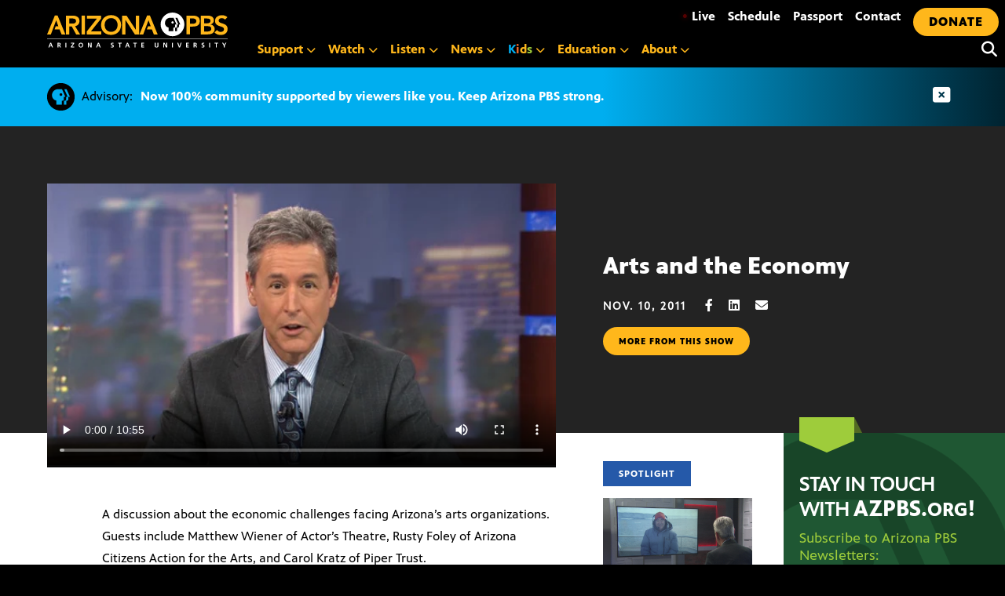

--- FILE ---
content_type: text/html; charset=UTF-8
request_url: https://azpbs.org/horizon/2011/11/arts-and-the-economy/
body_size: 29402
content:
<!doctype html>
<html lang="en-US">

<head>
    <meta charset="UTF-8">
    <meta name="viewport" content="width=device-width, initial-scale=1, shrink-to-fit=no">

    <link rel="apple-touch-icon" sizes="57x57" href="https://azpbs.org/wp-content/themes/pbs-site-2021/icons/apple-icon-57x57.png">
    <link rel="apple-touch-icon" sizes="60x60" href="https://azpbs.org/wp-content/themes/pbs-site-2021/icons/apple-icon-60x60.png">
    <link rel="apple-touch-icon" sizes="72x72" href="https://azpbs.org/wp-content/themes/pbs-site-2021/icons/apple-icon-72x72.png">
    <link rel="apple-touch-icon" sizes="76x76" href="https://azpbs.org/wp-content/themes/pbs-site-2021/icons/apple-icon-76x76.png">
    <link rel="apple-touch-icon" sizes="114x114" href="https://azpbs.org/wp-content/themes/pbs-site-2021/icons/apple-icon-114x114.png">
    <link rel="apple-touch-icon" sizes="120x120" href="https://azpbs.org/wp-content/themes/pbs-site-2021/icons/apple-icon-120x120.png">
    <link rel="apple-touch-icon" sizes="144x144" href="https://azpbs.org/wp-content/themes/pbs-site-2021/icons/apple-icon-144x144.png">
    <link rel="apple-touch-icon" sizes="152x152" href="https://azpbs.org/wp-content/themes/pbs-site-2021/icons/apple-icon-152x152.png">
    <link rel="apple-touch-icon" sizes="180x180" href="https://azpbs.org/wp-content/themes/pbs-site-2021/icons/apple-icon-180x180.png">
    <link rel="icon" type="image/png" sizes="192x192" href="https://azpbs.org/wp-content/themes/pbs-site-2021/icons/android-icon-192x192.png">
    <link rel="icon" type="image/png" sizes="32x32" href="https://azpbs.org/wp-content/themes/pbs-site-2021/icons/favicon-32x32.png">
    <link rel="icon" type="image/png" sizes="96x96" href="https://azpbs.org/wp-content/themes/pbs-site-2021/icons/favicon-96x96.png">
    <link rel="icon" type="image/png" sizes="16x16" href="https://azpbs.org/wp-content/themes/pbs-site-2021/icons/favicon-16x16.png">
    <link rel="manifest" href="https://azpbs.org/wp-content/themes/pbs-site-2021/icons/manifest.json">

    <!-- Google Tag Manager -->
    <script>
    (function(w, d, s, l, i) {
        w[l] = w[l] || [];
        w[l].push({
            'gtm.start': new Date().getTime(),
            event: 'gtm.js'
        });
        var f = d.getElementsByTagName(s)[0],
            j = d.createElement(s),
            dl = l != 'dataLayer' ? '&l=' + l : '';
        j.async = true;
        j.src =
            'https://www.googletagmanager.com/gtm.js?id=' + i + dl;
        f.parentNode.insertBefore(j, f);
    })(window, document, 'script', 'dataLayer', 'GTM-KTSLR6S');
    </script>
    <!-- End Google Tag Manager -->

    <script src="https://challenges.cloudflare.com/turnstile/v0/api.js" async defer></script>

    <!-- Chartbeat -->
    <script>
    var _sf_async_config = _sf_async_config || {};
    /** CONFIGURATION START **/
    _sf_async_config.uid = 60481; // ACCOUNT NUMBER
    _sf_async_config.domain = 'azpbs.org'; // DOMAIN
    _sf_async_config.flickerControl = false;
    _sf_async_config.useCanonical = true;
    /** CONFIGURATION END **/
    var _sf_startpt = (new Date()).getTime();
    </script>
    <script async src="//static.chartbeat.com/js/chartbeat_mab.js"></script>
    <!-- End Chartbeat -->

    <meta name="description" content="A discussion about the economic challenges facing Arizona&#039;s arts organizations. Guests include Matthew Wiener of Actor&#039;s Theatre, Rusty Foley of Arizona Citizens Action for the Arts, and Carol Kratz of Piper Trust.">
    <script src="https://code.jquery.com/jquery-3.6.0.slim.min.js" integrity="sha256-u7e5khyithlIdTpu22PHhENmPcRdFiHRjhAuHcs05RI=" crossorigin="anonymous"></script>

    <script src="https://cdn.broadstreetads.com/init-2.min.js"></script>
    <script>
    broadstreet.watch({
        networkId: 5051,
        keywords: ['arts-and-the-economy','horizon'],
        softKeywords: true
    })
    </script>

    <script src="https://cdnjs.cloudflare.com/ajax/libs/gsap/3.8.0/gsap.min.js"></script>
    <meta name='robots' content='index, follow, max-image-preview:large, max-snippet:-1, max-video-preview:-1' />
	<style>img:is([sizes="auto" i], [sizes^="auto," i]) { contain-intrinsic-size: 3000px 1500px }</style>
	
	<!-- This site is optimized with the Yoast SEO Premium plugin v26.4 (Yoast SEO v26.8) - https://yoast.com/product/yoast-seo-premium-wordpress/ -->
	<title>Arts and the Economy - Arizona PBS</title>
	<link rel="canonical" href="https://azpbs.org/horizon/2011/11/arts-and-the-economy/" />
	<meta property="og:locale" content="en_US" />
	<meta property="og:type" content="article" />
	<meta property="og:title" content="Arts and the Economy" />
	<meta property="og:description" content="A discussion about the economic challenges facing Arizona&#039;s arts organizations. Guests include Matthew Wiener of Actor&#039;s Theatre, Rusty Foley of Arizona Citizens Action for the Arts, and Carol Kratz of Piper Trust." />
	<meta property="og:url" content="https://azpbs.org/horizon/2011/11/arts-and-the-economy/" />
	<meta property="og:site_name" content="Arizona PBS" />
	<meta property="article:publisher" content="https://www.facebook.com/arizonapbs" />
	<meta property="article:modified_time" content="2017-08-22T19:47:06+00:00" />
	<meta property="og:image" content="https://azpbs.org/wp-content/uploads/2013/01/hzn_c_t.jpg" />
	<meta property="og:image:width" content="600" />
	<meta property="og:image:height" content="332" />
	<meta property="og:image:type" content="image/jpeg" />
	<script type="application/ld+json" class="yoast-schema-graph">{"@context":"https://schema.org","@graph":[{"@type":"WebPage","@id":"https://azpbs.org/horizon/2011/11/arts-and-the-economy/","url":"https://azpbs.org/horizon/2011/11/arts-and-the-economy/","name":"Arts and the Economy - Arizona PBS","isPartOf":{"@id":"https://azpbs.org/#website"},"primaryImageOfPage":{"@id":"https://azpbs.org/horizon/2011/11/arts-and-the-economy/#primaryimage"},"image":{"@id":"https://azpbs.org/horizon/2011/11/arts-and-the-economy/#primaryimage"},"thumbnailUrl":"https://azpbs.org/wp-content/uploads/2013/01/hzn_c_t.jpg","datePublished":"2011-11-11T00:30:38+00:00","dateModified":"2017-08-22T19:47:06+00:00","breadcrumb":{"@id":"https://azpbs.org/horizon/2011/11/arts-and-the-economy/#breadcrumb"},"inLanguage":"en-US","potentialAction":[{"@type":"ReadAction","target":["https://azpbs.org/horizon/2011/11/arts-and-the-economy/"]}]},{"@type":"ImageObject","inLanguage":"en-US","@id":"https://azpbs.org/horizon/2011/11/arts-and-the-economy/#primaryimage","url":"https://azpbs.org/wp-content/uploads/2013/01/hzn_c_t.jpg","contentUrl":"https://azpbs.org/wp-content/uploads/2013/01/hzn_c_t.jpg","width":600,"height":332},{"@type":"BreadcrumbList","@id":"https://azpbs.org/horizon/2011/11/arts-and-the-economy/#breadcrumb","itemListElement":[{"@type":"ListItem","position":1,"name":"Home","item":"https://azpbs.org/"},{"@type":"ListItem","position":2,"name":"Arizona Horizon","item":"https://azpbs.org/?post_type=horizon"},{"@type":"ListItem","position":3,"name":"Arts and the Economy"}]},{"@type":"WebSite","@id":"https://azpbs.org/#website","url":"https://azpbs.org/","name":"Arizona PBS","description":"Your Arizona Connection Starts Here","potentialAction":[{"@type":"SearchAction","target":{"@type":"EntryPoint","urlTemplate":"https://azpbs.org/?s={search_term_string}"},"query-input":{"@type":"PropertyValueSpecification","valueRequired":true,"valueName":"search_term_string"}}],"inLanguage":"en-US"}]}</script>
	<!-- / Yoast SEO Premium plugin. -->


<link rel='dns-prefetch' href='//unpkg.com' />
<link rel='dns-prefetch' href='//stats.wp.com' />
<link rel="alternate" type="application/rss+xml" title="Arizona PBS &raquo; Feed" href="https://azpbs.org/feed/" />
<link rel="alternate" type="application/rss+xml" title="Arizona PBS &raquo; Comments Feed" href="https://azpbs.org/comments/feed/" />
<link rel="alternate" type="text/calendar" title="Arizona PBS &raquo; iCal Feed" href="https://azpbs.org/events-calendar/?ical=1" />
<script type="text/javascript">
/* <![CDATA[ */
window._wpemojiSettings = {"baseUrl":"https:\/\/s.w.org\/images\/core\/emoji\/16.0.1\/72x72\/","ext":".png","svgUrl":"https:\/\/s.w.org\/images\/core\/emoji\/16.0.1\/svg\/","svgExt":".svg","source":{"concatemoji":"https:\/\/azpbs.org\/wp-includes\/js\/wp-emoji-release.min.js?ver=6.8.3"}};
/*! This file is auto-generated */
!function(s,n){var o,i,e;function c(e){try{var t={supportTests:e,timestamp:(new Date).valueOf()};sessionStorage.setItem(o,JSON.stringify(t))}catch(e){}}function p(e,t,n){e.clearRect(0,0,e.canvas.width,e.canvas.height),e.fillText(t,0,0);var t=new Uint32Array(e.getImageData(0,0,e.canvas.width,e.canvas.height).data),a=(e.clearRect(0,0,e.canvas.width,e.canvas.height),e.fillText(n,0,0),new Uint32Array(e.getImageData(0,0,e.canvas.width,e.canvas.height).data));return t.every(function(e,t){return e===a[t]})}function u(e,t){e.clearRect(0,0,e.canvas.width,e.canvas.height),e.fillText(t,0,0);for(var n=e.getImageData(16,16,1,1),a=0;a<n.data.length;a++)if(0!==n.data[a])return!1;return!0}function f(e,t,n,a){switch(t){case"flag":return n(e,"\ud83c\udff3\ufe0f\u200d\u26a7\ufe0f","\ud83c\udff3\ufe0f\u200b\u26a7\ufe0f")?!1:!n(e,"\ud83c\udde8\ud83c\uddf6","\ud83c\udde8\u200b\ud83c\uddf6")&&!n(e,"\ud83c\udff4\udb40\udc67\udb40\udc62\udb40\udc65\udb40\udc6e\udb40\udc67\udb40\udc7f","\ud83c\udff4\u200b\udb40\udc67\u200b\udb40\udc62\u200b\udb40\udc65\u200b\udb40\udc6e\u200b\udb40\udc67\u200b\udb40\udc7f");case"emoji":return!a(e,"\ud83e\udedf")}return!1}function g(e,t,n,a){var r="undefined"!=typeof WorkerGlobalScope&&self instanceof WorkerGlobalScope?new OffscreenCanvas(300,150):s.createElement("canvas"),o=r.getContext("2d",{willReadFrequently:!0}),i=(o.textBaseline="top",o.font="600 32px Arial",{});return e.forEach(function(e){i[e]=t(o,e,n,a)}),i}function t(e){var t=s.createElement("script");t.src=e,t.defer=!0,s.head.appendChild(t)}"undefined"!=typeof Promise&&(o="wpEmojiSettingsSupports",i=["flag","emoji"],n.supports={everything:!0,everythingExceptFlag:!0},e=new Promise(function(e){s.addEventListener("DOMContentLoaded",e,{once:!0})}),new Promise(function(t){var n=function(){try{var e=JSON.parse(sessionStorage.getItem(o));if("object"==typeof e&&"number"==typeof e.timestamp&&(new Date).valueOf()<e.timestamp+604800&&"object"==typeof e.supportTests)return e.supportTests}catch(e){}return null}();if(!n){if("undefined"!=typeof Worker&&"undefined"!=typeof OffscreenCanvas&&"undefined"!=typeof URL&&URL.createObjectURL&&"undefined"!=typeof Blob)try{var e="postMessage("+g.toString()+"("+[JSON.stringify(i),f.toString(),p.toString(),u.toString()].join(",")+"));",a=new Blob([e],{type:"text/javascript"}),r=new Worker(URL.createObjectURL(a),{name:"wpTestEmojiSupports"});return void(r.onmessage=function(e){c(n=e.data),r.terminate(),t(n)})}catch(e){}c(n=g(i,f,p,u))}t(n)}).then(function(e){for(var t in e)n.supports[t]=e[t],n.supports.everything=n.supports.everything&&n.supports[t],"flag"!==t&&(n.supports.everythingExceptFlag=n.supports.everythingExceptFlag&&n.supports[t]);n.supports.everythingExceptFlag=n.supports.everythingExceptFlag&&!n.supports.flag,n.DOMReady=!1,n.readyCallback=function(){n.DOMReady=!0}}).then(function(){return e}).then(function(){var e;n.supports.everything||(n.readyCallback(),(e=n.source||{}).concatemoji?t(e.concatemoji):e.wpemoji&&e.twemoji&&(t(e.twemoji),t(e.wpemoji)))}))}((window,document),window._wpemojiSettings);
/* ]]> */
</script>
<style id='wp-emoji-styles-inline-css' type='text/css'>

	img.wp-smiley, img.emoji {
		display: inline !important;
		border: none !important;
		box-shadow: none !important;
		height: 1em !important;
		width: 1em !important;
		margin: 0 0.07em !important;
		vertical-align: -0.1em !important;
		background: none !important;
		padding: 0 !important;
	}
</style>
<link rel='stylesheet' id='wp-block-library-css' href='https://azpbs.org/wp-includes/css/dist/block-library/style.min.css?ver=6.8.3' type='text/css' media='all' />
<style id='classic-theme-styles-inline-css' type='text/css'>
/*! This file is auto-generated */
.wp-block-button__link{color:#fff;background-color:#32373c;border-radius:9999px;box-shadow:none;text-decoration:none;padding:calc(.667em + 2px) calc(1.333em + 2px);font-size:1.125em}.wp-block-file__button{background:#32373c;color:#fff;text-decoration:none}
</style>
<link rel='stylesheet' id='mediaelement-css' href='https://azpbs.org/wp-includes/js/mediaelement/mediaelementplayer-legacy.min.css?ver=4.2.17' type='text/css' media='all' />
<link rel='stylesheet' id='wp-mediaelement-css' href='https://azpbs.org/wp-includes/js/mediaelement/wp-mediaelement.min.css?ver=6.8.3' type='text/css' media='all' />
<style id='jetpack-sharing-buttons-style-inline-css' type='text/css'>
.jetpack-sharing-buttons__services-list{display:flex;flex-direction:row;flex-wrap:wrap;gap:0;list-style-type:none;margin:5px;padding:0}.jetpack-sharing-buttons__services-list.has-small-icon-size{font-size:12px}.jetpack-sharing-buttons__services-list.has-normal-icon-size{font-size:16px}.jetpack-sharing-buttons__services-list.has-large-icon-size{font-size:24px}.jetpack-sharing-buttons__services-list.has-huge-icon-size{font-size:36px}@media print{.jetpack-sharing-buttons__services-list{display:none!important}}.editor-styles-wrapper .wp-block-jetpack-sharing-buttons{gap:0;padding-inline-start:0}ul.jetpack-sharing-buttons__services-list.has-background{padding:1.25em 2.375em}
</style>
<style id='global-styles-inline-css' type='text/css'>
:root{--wp--preset--aspect-ratio--square: 1;--wp--preset--aspect-ratio--4-3: 4/3;--wp--preset--aspect-ratio--3-4: 3/4;--wp--preset--aspect-ratio--3-2: 3/2;--wp--preset--aspect-ratio--2-3: 2/3;--wp--preset--aspect-ratio--16-9: 16/9;--wp--preset--aspect-ratio--9-16: 9/16;--wp--preset--color--black: #000000;--wp--preset--color--cyan-bluish-gray: #abb8c3;--wp--preset--color--white: #ffffff;--wp--preset--color--pale-pink: #f78da7;--wp--preset--color--vivid-red: #cf2e2e;--wp--preset--color--luminous-vivid-orange: #ff6900;--wp--preset--color--luminous-vivid-amber: #fcb900;--wp--preset--color--light-green-cyan: #7bdcb5;--wp--preset--color--vivid-green-cyan: #00d084;--wp--preset--color--pale-cyan-blue: #8ed1fc;--wp--preset--color--vivid-cyan-blue: #0693e3;--wp--preset--color--vivid-purple: #9b51e0;--wp--preset--gradient--vivid-cyan-blue-to-vivid-purple: linear-gradient(135deg,rgba(6,147,227,1) 0%,rgb(155,81,224) 100%);--wp--preset--gradient--light-green-cyan-to-vivid-green-cyan: linear-gradient(135deg,rgb(122,220,180) 0%,rgb(0,208,130) 100%);--wp--preset--gradient--luminous-vivid-amber-to-luminous-vivid-orange: linear-gradient(135deg,rgba(252,185,0,1) 0%,rgba(255,105,0,1) 100%);--wp--preset--gradient--luminous-vivid-orange-to-vivid-red: linear-gradient(135deg,rgba(255,105,0,1) 0%,rgb(207,46,46) 100%);--wp--preset--gradient--very-light-gray-to-cyan-bluish-gray: linear-gradient(135deg,rgb(238,238,238) 0%,rgb(169,184,195) 100%);--wp--preset--gradient--cool-to-warm-spectrum: linear-gradient(135deg,rgb(74,234,220) 0%,rgb(151,120,209) 20%,rgb(207,42,186) 40%,rgb(238,44,130) 60%,rgb(251,105,98) 80%,rgb(254,248,76) 100%);--wp--preset--gradient--blush-light-purple: linear-gradient(135deg,rgb(255,206,236) 0%,rgb(152,150,240) 100%);--wp--preset--gradient--blush-bordeaux: linear-gradient(135deg,rgb(254,205,165) 0%,rgb(254,45,45) 50%,rgb(107,0,62) 100%);--wp--preset--gradient--luminous-dusk: linear-gradient(135deg,rgb(255,203,112) 0%,rgb(199,81,192) 50%,rgb(65,88,208) 100%);--wp--preset--gradient--pale-ocean: linear-gradient(135deg,rgb(255,245,203) 0%,rgb(182,227,212) 50%,rgb(51,167,181) 100%);--wp--preset--gradient--electric-grass: linear-gradient(135deg,rgb(202,248,128) 0%,rgb(113,206,126) 100%);--wp--preset--gradient--midnight: linear-gradient(135deg,rgb(2,3,129) 0%,rgb(40,116,252) 100%);--wp--preset--font-size--small: 13px;--wp--preset--font-size--medium: 20px;--wp--preset--font-size--large: 36px;--wp--preset--font-size--x-large: 42px;--wp--preset--spacing--20: 0.44rem;--wp--preset--spacing--30: 0.67rem;--wp--preset--spacing--40: 1rem;--wp--preset--spacing--50: 1.5rem;--wp--preset--spacing--60: 2.25rem;--wp--preset--spacing--70: 3.38rem;--wp--preset--spacing--80: 5.06rem;--wp--preset--shadow--natural: 6px 6px 9px rgba(0, 0, 0, 0.2);--wp--preset--shadow--deep: 12px 12px 50px rgba(0, 0, 0, 0.4);--wp--preset--shadow--sharp: 6px 6px 0px rgba(0, 0, 0, 0.2);--wp--preset--shadow--outlined: 6px 6px 0px -3px rgba(255, 255, 255, 1), 6px 6px rgba(0, 0, 0, 1);--wp--preset--shadow--crisp: 6px 6px 0px rgba(0, 0, 0, 1);}:where(.is-layout-flex){gap: 0.5em;}:where(.is-layout-grid){gap: 0.5em;}body .is-layout-flex{display: flex;}.is-layout-flex{flex-wrap: wrap;align-items: center;}.is-layout-flex > :is(*, div){margin: 0;}body .is-layout-grid{display: grid;}.is-layout-grid > :is(*, div){margin: 0;}:where(.wp-block-columns.is-layout-flex){gap: 2em;}:where(.wp-block-columns.is-layout-grid){gap: 2em;}:where(.wp-block-post-template.is-layout-flex){gap: 1.25em;}:where(.wp-block-post-template.is-layout-grid){gap: 1.25em;}.has-black-color{color: var(--wp--preset--color--black) !important;}.has-cyan-bluish-gray-color{color: var(--wp--preset--color--cyan-bluish-gray) !important;}.has-white-color{color: var(--wp--preset--color--white) !important;}.has-pale-pink-color{color: var(--wp--preset--color--pale-pink) !important;}.has-vivid-red-color{color: var(--wp--preset--color--vivid-red) !important;}.has-luminous-vivid-orange-color{color: var(--wp--preset--color--luminous-vivid-orange) !important;}.has-luminous-vivid-amber-color{color: var(--wp--preset--color--luminous-vivid-amber) !important;}.has-light-green-cyan-color{color: var(--wp--preset--color--light-green-cyan) !important;}.has-vivid-green-cyan-color{color: var(--wp--preset--color--vivid-green-cyan) !important;}.has-pale-cyan-blue-color{color: var(--wp--preset--color--pale-cyan-blue) !important;}.has-vivid-cyan-blue-color{color: var(--wp--preset--color--vivid-cyan-blue) !important;}.has-vivid-purple-color{color: var(--wp--preset--color--vivid-purple) !important;}.has-black-background-color{background-color: var(--wp--preset--color--black) !important;}.has-cyan-bluish-gray-background-color{background-color: var(--wp--preset--color--cyan-bluish-gray) !important;}.has-white-background-color{background-color: var(--wp--preset--color--white) !important;}.has-pale-pink-background-color{background-color: var(--wp--preset--color--pale-pink) !important;}.has-vivid-red-background-color{background-color: var(--wp--preset--color--vivid-red) !important;}.has-luminous-vivid-orange-background-color{background-color: var(--wp--preset--color--luminous-vivid-orange) !important;}.has-luminous-vivid-amber-background-color{background-color: var(--wp--preset--color--luminous-vivid-amber) !important;}.has-light-green-cyan-background-color{background-color: var(--wp--preset--color--light-green-cyan) !important;}.has-vivid-green-cyan-background-color{background-color: var(--wp--preset--color--vivid-green-cyan) !important;}.has-pale-cyan-blue-background-color{background-color: var(--wp--preset--color--pale-cyan-blue) !important;}.has-vivid-cyan-blue-background-color{background-color: var(--wp--preset--color--vivid-cyan-blue) !important;}.has-vivid-purple-background-color{background-color: var(--wp--preset--color--vivid-purple) !important;}.has-black-border-color{border-color: var(--wp--preset--color--black) !important;}.has-cyan-bluish-gray-border-color{border-color: var(--wp--preset--color--cyan-bluish-gray) !important;}.has-white-border-color{border-color: var(--wp--preset--color--white) !important;}.has-pale-pink-border-color{border-color: var(--wp--preset--color--pale-pink) !important;}.has-vivid-red-border-color{border-color: var(--wp--preset--color--vivid-red) !important;}.has-luminous-vivid-orange-border-color{border-color: var(--wp--preset--color--luminous-vivid-orange) !important;}.has-luminous-vivid-amber-border-color{border-color: var(--wp--preset--color--luminous-vivid-amber) !important;}.has-light-green-cyan-border-color{border-color: var(--wp--preset--color--light-green-cyan) !important;}.has-vivid-green-cyan-border-color{border-color: var(--wp--preset--color--vivid-green-cyan) !important;}.has-pale-cyan-blue-border-color{border-color: var(--wp--preset--color--pale-cyan-blue) !important;}.has-vivid-cyan-blue-border-color{border-color: var(--wp--preset--color--vivid-cyan-blue) !important;}.has-vivid-purple-border-color{border-color: var(--wp--preset--color--vivid-purple) !important;}.has-vivid-cyan-blue-to-vivid-purple-gradient-background{background: var(--wp--preset--gradient--vivid-cyan-blue-to-vivid-purple) !important;}.has-light-green-cyan-to-vivid-green-cyan-gradient-background{background: var(--wp--preset--gradient--light-green-cyan-to-vivid-green-cyan) !important;}.has-luminous-vivid-amber-to-luminous-vivid-orange-gradient-background{background: var(--wp--preset--gradient--luminous-vivid-amber-to-luminous-vivid-orange) !important;}.has-luminous-vivid-orange-to-vivid-red-gradient-background{background: var(--wp--preset--gradient--luminous-vivid-orange-to-vivid-red) !important;}.has-very-light-gray-to-cyan-bluish-gray-gradient-background{background: var(--wp--preset--gradient--very-light-gray-to-cyan-bluish-gray) !important;}.has-cool-to-warm-spectrum-gradient-background{background: var(--wp--preset--gradient--cool-to-warm-spectrum) !important;}.has-blush-light-purple-gradient-background{background: var(--wp--preset--gradient--blush-light-purple) !important;}.has-blush-bordeaux-gradient-background{background: var(--wp--preset--gradient--blush-bordeaux) !important;}.has-luminous-dusk-gradient-background{background: var(--wp--preset--gradient--luminous-dusk) !important;}.has-pale-ocean-gradient-background{background: var(--wp--preset--gradient--pale-ocean) !important;}.has-electric-grass-gradient-background{background: var(--wp--preset--gradient--electric-grass) !important;}.has-midnight-gradient-background{background: var(--wp--preset--gradient--midnight) !important;}.has-small-font-size{font-size: var(--wp--preset--font-size--small) !important;}.has-medium-font-size{font-size: var(--wp--preset--font-size--medium) !important;}.has-large-font-size{font-size: var(--wp--preset--font-size--large) !important;}.has-x-large-font-size{font-size: var(--wp--preset--font-size--x-large) !important;}
:where(.wp-block-post-template.is-layout-flex){gap: 1.25em;}:where(.wp-block-post-template.is-layout-grid){gap: 1.25em;}
:where(.wp-block-columns.is-layout-flex){gap: 2em;}:where(.wp-block-columns.is-layout-grid){gap: 2em;}
:root :where(.wp-block-pullquote){font-size: 1.5em;line-height: 1.6;}
</style>
<link rel='stylesheet' id='pbs-style-css' href='https://azpbs.org/wp-content/themes/pbs-site-2021/style.css?ver=6.8.3' type='text/css' media='all' />
<link rel='stylesheet' id='maplibre-gl-css-css' href='https://unpkg.com/maplibre-gl@2.4.0/dist/maplibre-gl.css?ver=6.8.3' type='text/css' media='all' />
<style id='block-visibility-screen-size-styles-inline-css' type='text/css'>
/* Large screens (desktops, 992px and up) */
@media ( min-width: 992px ) {
	.block-visibility-hide-large-screen {
		display: none !important;
	}
}

/* Medium screens (tablets, between 768px and 992px) */
@media ( min-width: 768px ) and ( max-width: 991.98px ) {
	.block-visibility-hide-medium-screen {
		display: none !important;
	}
}

/* Small screens (mobile devices, less than 768px) */
@media ( max-width: 767.98px ) {
	.block-visibility-hide-small-screen {
		display: none !important;
	}
}
</style>
<link rel="https://api.w.org/" href="https://azpbs.org/wp-json/" /><link rel="alternate" title="JSON" type="application/json" href="https://azpbs.org/wp-json/wp/v2/horizon/130019" /><link rel="EditURI" type="application/rsd+xml" title="RSD" href="https://azpbs.org/xmlrpc.php?rsd" />
<link rel='shortlink' href='https://azpbs.org/?p=130019' />
<link rel="alternate" title="oEmbed (JSON)" type="application/json+oembed" href="https://azpbs.org/wp-json/oembed/1.0/embed?url=https%3A%2F%2Fazpbs.org%2Fhorizon%2F2011%2F11%2Farts-and-the-economy%2F" />
<link rel="alternate" title="oEmbed (XML)" type="text/xml+oembed" href="https://azpbs.org/wp-json/oembed/1.0/embed?url=https%3A%2F%2Fazpbs.org%2Fhorizon%2F2011%2F11%2Farts-and-the-economy%2F&#038;format=xml" />
<meta name="tec-api-version" content="v1"><meta name="tec-api-origin" content="https://azpbs.org"><link rel="alternate" href="https://azpbs.org/wp-json/tribe/events/v1/" />	<style>img#wpstats{display:none}</style>
		
<!-- Meta Pixel Code -->
<script type='text/javascript'>
!function(f,b,e,v,n,t,s){if(f.fbq)return;n=f.fbq=function(){n.callMethod?
n.callMethod.apply(n,arguments):n.queue.push(arguments)};if(!f._fbq)f._fbq=n;
n.push=n;n.loaded=!0;n.version='2.0';n.queue=[];t=b.createElement(e);t.async=!0;
t.src=v;s=b.getElementsByTagName(e)[0];s.parentNode.insertBefore(t,s)}(window,
document,'script','https://connect.facebook.net/en_US/fbevents.js');
</script>
<!-- End Meta Pixel Code -->
<script type='text/javascript'>var url = window.location.origin + '?ob=open-bridge';
            fbq('set', 'openbridge', '2178807799053333', url);
fbq('init', '2178807799053333', {}, {
    "agent": "wordpress-6.8.3-4.1.5"
})</script><script type='text/javascript'>
    fbq('track', 'PageView', []);
  </script>
    <link href="https://azpbs.org/wp-content/themes/pbs-site-2021/fontawesome/css/fontawesome.min.css" rel="stylesheet">
    <link href="https://azpbs.org/wp-content/themes/pbs-site-2021/fontawesome/css/brands.min.css" rel="stylesheet">
    <link href="https://azpbs.org/wp-content/themes/pbs-site-2021/fontawesome/css/solid.min.css" rel="stylesheet">
    <link href="https://azpbs.org/wp-content/themes/pbs-site-2021/fontawesome/css/v5-font-face.min.css" rel="stylesheet">
    <link href="https://azpbs.org/wp-content/themes/pbs-site-2021/css/base.css?15jan" rel="stylesheet">

</head>

<body>

    <!-- Google Tag Manager (noscript) -->
    <noscript><iframe src="https://www.googletagmanager.com/ns.html?id=GTM-KTSLR6S" height="0" width="0" style="display:none;visibility:hidden"></iframe></noscript>
    <!-- End Google Tag Manager (noscript) -->

    <div tabindex="0" class="gen-holder"> <a class="skip-link screen-reader-text" href="#content">

            Skip to content        </a> </div>
    <div id="page" class="site">
        <div class="menu-container">
            <div class="logo-new">
                <div> <a aria-label="Home" tabindex="0" href="/">
                        <svg version="1.1" id="logoAZPBS" xmlns="http://www.w3.org/2000/svg" xmlns:xlink="http://www.w3.org/1999/xlink" x="0px" y="0px" viewBox="0 0 230 45" style="enable-background:new 0 0 230 45;" xml:space="preserve">
                            <polygon id="ltr-y" class="clr-white" points="225,42.2 222.9,38.6 224.2,38.6 225.6,41.1 227.1,38.6 228.3,38.6 226.2,42.2 226.2,44.5
                            225,44.5 " />
                            <polygon id="ltr-t3" class="clr-white" points="214.9,39.5 213.2,39.5 213.2,38.6 217.7,38.6 217.7,39.5 216,39.5 216,44.5 214.9,44.5 " />
                            <rect id="ltr-i4" x="206.4" y="38.6" class="clr-white" width="1.2" height="5.9" />
                            <path id="ltr-s3" class="clr-white" d="M200,39.7c-0.4-0.2-0.8-0.3-1.2-0.3c-0.4,0-0.9,0.2-0.9,0.8c0,1,2.6,0.6,2.6,2.6
                            c0,1.3-1,1.8-2.2,1.8c-0.6,0-0.9-0.1-1.5-0.2l0.1-1.1c0.4,0.2,0.9,0.4,1.3,0.4c0.4,0,1.1-0.2,1.1-0.8c0-1.1-2.6-0.7-2.6-2.6
                            c0-1.3,1-1.8,2.1-1.8c0.5,0,1,0.1,1.4,0.2L200,39.7z" />
                            <path id="ltr-r3" class="clr-white" d="M186.6,38.6h1.3c1.3,0,2.8,0,2.8,1.6c0,0.7-0.5,1.3-1.2,1.4v0c0.3,0,0.5,0.3,0.6,0.6l0.9,2.3h-1.3
                            l-0.7-1.8c-0.2-0.4-0.3-0.6-0.8-0.6h-0.4v2.5h-1.2V38.6z M187.8,41.1h0.4c0.6,0,1.3-0.1,1.3-0.8c0-0.7-0.7-0.8-1.3-0.8h-0.4V41.1z" />
                            <polygon id="ltr-e2" class="clr-white" points="177,38.6 180.5,38.6 180.5,39.5 178.2,39.5 178.2,41 180.3,41 180.3,41.9 178.2,41.9
                            178.2,43.6 180.5,43.6 180.5,44.5 177,44.5 " />
                            <polygon id="ltr-v" class="clr-white" points="165.8,38.6 167.1,38.6 168.6,43.2 168.6,43.2 170.1,38.6 171.3,38.6 169.3,44.5 167.9,44.5
                            " />
                            <rect id="ltr-i3" x="159" y="38.6" class="clr-white" width="1.2" height="5.9" />
                            <polygon id="ltr-n3" class="clr-white" points="148,38.6 149.5,38.6 151.7,43 151.7,43 151.7,38.6 152.9,38.6 152.9,44.5 151.4,44.5
                            149.2,40.1 149.1,40.1 149.1,44.5 148,44.5 " />
                            <path id="ltr-u" class="clr-white" d="M137,38.6h1.2V42c0,1,0.3,1.7,1.2,1.7c0.9,0,1.2-0.7,1.2-1.7v-3.4h1.2v3.8c0,1.6-0.9,2.2-2.4,2.2
                            c-1.5,0-2.4-0.7-2.4-2.2V38.6z" />
                            <polygon id="ltr-e" class="clr-white" points="120,38.6 123.5,38.6 123.5,39.5 121.2,39.5 121.2,41 123.3,41 123.3,41.9 121.2,41.9
                            121.2,43.6 123.5,43.6 123.5,44.5 120,44.5 " />
                            <polygon id="ltr-t2" class="clr-white" points="111.5,39.5 109.8,39.5 109.8,38.6 114.3,38.6 114.3,39.5 112.6,39.5 112.6,44.5
                            111.5,44.5 " />
                            <path id="ltr-a5" class="clr-white" d="M101.7,38.6h1.3l2.3,5.9H104l-0.5-1.4h-2.4l-0.5,1.4h-1.2L101.7,38.6z M102.3,39.8L102.3,39.8
                            l-0.9,2.4h1.7L102.3,39.8z" />
                            <polygon id="ltr-t" class="clr-white" points="92.1,39.5 90.4,39.5 90.4,38.6 95,38.6 95,39.5 93.3,39.5 93.3,44.5 92.1,44.5 " />
                            <path id="ltr-s2" class="clr-white" d="M84.5,39.7c-0.4-0.2-0.8-0.3-1.2-0.3c-0.4,0-0.9,0.2-0.9,0.8c0,1,2.6,0.6,2.6,2.6
                            c0,1.3-1,1.8-2.2,1.8c-0.6,0-0.9-0.1-1.5-0.2l0.1-1.1c0.4,0.2,0.9,0.4,1.3,0.4c0.4,0,1.1-0.2,1.1-0.8c0-1.1-2.6-0.7-2.6-2.6
                            c0-1.3,1-1.8,2.1-1.8c0.5,0,1,0.1,1.4,0.2L84.5,39.7z" />
                            <path id="ltr-a4" class="clr-white" d="M64.7,38.6H66l2.3,5.9H67l-0.5-1.4h-2.4l-0.5,1.4h-1.2L64.7,38.6z M65.3,39.8L65.3,39.8l-0.9,2.4
                            h1.7L65.3,39.8z" />
                            <polygon id="ltr-n2" class="clr-white" points="51.9,38.6 53.3,38.6 55.6,43 55.6,43 55.6,38.6 56.7,38.6 56.7,44.5 55.3,44.5 53,40.1
                            53,40.1 53,44.5 51.9,44.5 " />
                            <path id="ltr-o2" class="clr-white" d="M43,38.5c1.9,0,2.9,1.3,2.9,3c0,1.8-1,3.1-2.9,3.1c-1.9,0-2.9-1.3-2.9-3.1
                            C40.1,39.7,41.1,38.5,43,38.5 M43,43.7c1.2,0,1.7-1.1,1.7-2.1c0-1-0.5-2.1-1.7-2.1c-1.2,0-1.7,1.1-1.7,2.1
                            C41.3,42.6,41.8,43.7,43,43.7" />
                            <polygon id="ltr-z2" class="clr-white" points="30.3,43.5 33.1,39.5 30.4,39.5 30.4,38.6 34.4,38.6 34.4,39.6 31.6,43.6 34.4,43.6
                            34.4,44.5 30.3,44.5 " />
                            <rect id="ltr-i2" x="23.3" y="38.6" class="clr-white" width="1.2" height="5.9" />
                            <path id="ltr-r2" class="clr-white" d="M13.2,38.6h1.3c1.3,0,2.8,0,2.8,1.6c0,0.7-0.5,1.3-1.2,1.4v0c0.3,0,0.5,0.3,0.6,0.6l0.9,2.3h-1.3
                            l-0.7-1.8c-0.2-0.4-0.3-0.6-0.8-0.6h-0.4v2.5h-1.2V38.6z M14.4,41.1h0.4c0.6,0,1.3-0.1,1.3-0.8c0-0.7-0.7-0.8-1.3-0.8h-0.4V41.1z" />
                            <path id="ltr-a3" class="clr-white" d="M3.9,38.6h1.3l2.3,5.9H6.3l-0.5-1.4H3.4l-0.5,1.4H1.6L3.9,38.6z M4.6,39.8L4.6,39.8l-0.9,2.4h1.7
                            L4.6,39.8z" />
                            <rect id="logo-line" y="33" class="clr-white" width="230" height="0.5" />
                            <path id="ltr-s" class="clr-pbsYellow" d="M226.6,9.1c-0.9-1.3-2.5-1.9-4.2-1.9c-2,0-3.9,0.9-3.9,3.1c0,4.8,11.4,2.1,11.4,10.6
                            c0,5.1-4.1,7.7-8.8,7.7c-3,0-5.9-0.9-7.9-3.3l3.2-3.1c1.1,1.6,2.8,2.5,4.7,2.5c2,0,4.2-1.1,4.2-3.3c0-5.3-11.4-2.2-11.4-10.8
                            c0-4.9,4.4-7.2,8.8-7.2c2.5,0,5,0.7,6.9,2.5L226.6,9.1z" />
                            <path id="ltr-b" class="clr-pbsYellow" d="M195.6,3.9h9.4c3.6,0,7.4,1.7,7.4,6c0,2.7-1.7,4.5-4.2,5.3v0.1c3,0.3,5.2,2.7,5.2,5.8
                            c0,5.2-4.5,6.8-9.1,6.8h-8.6V3.9z M199.9,13.7h3.9c2.8,0,4.3-1.2,4.3-3c0-2.1-1.4-3.1-4.6-3.1h-3.5V13.7z M199.9,24.2h3.9
                            c2.2,0,5.3-0.4,5.3-3.5c0-2.5-1.6-3.4-5.1-3.4h-4.1V24.2z" />
                            <path id="ltr-p" class="clr-pbsYellow" d="M177.6,3.9h8.1c4.6,0,8.8,1.6,8.8,6.9c0,6-4.5,7.1-9.6,7.1h-3v9.9h-4.3V3.9z M184.4,14.3
                            c2.4,0,5.6-0.1,5.6-3.4c0-2.9-2.8-3.4-5.1-3.4h-3v6.7H184.4z" />
                            <path id="logo-circle" class="clr-white" d="M159.7,0c-8.3,0-15.1,6.8-15.1,15.1c0,8.3,6.8,15.1,15.1,15.1c8.3,0,15.1-6.8,15.1-15.1
                            C174.8,6.8,168,0,159.7,0" />
                            <path id="logo-face-right" d="M167.9,15.2v2.3c0,0.6-0.1,0.9-0.4,1.4c-0.3,0.4-1.9,0.5-1.9,0.5v4.3h-2.4H163v-4.3c0,0,1.6-0.1,2-0.5
                            c0.3-0.4,0.4-0.8,0.4-1.4v-2.3h1.7l-3.7-8.4h2.5l3.7,8.4H167.9z" />
                            <path id="logo-face-left" d="M163,17.5c0,0.6-0.1,0.9-0.4,1.4c-0.3,0.4-1.9,0.5-1.9,0.5v4.3h-6v-4.6c-1.9-0.4-2.8-1.3-3.2-1.8
                            c-2.9-3.6-0.6-7.6,0.5-8.7c1.4-1.4,3.6-1.8,3.6-1.8h5.5l3.7,8.4H163V17.5z" />
                            <path id="logo-eye" class="clr-white" d="M159.8,11.1c-0.8,0-1.5,0.7-1.5,1.5c0,0.8,0.7,1.5,1.5,1.5c0.8,0,1.5-0.7,1.5-1.5
                            C161.3,11.8,160.6,11.1,159.8,11.1" />
                            <polygon id="ltr-a2" class="clr-pbsYellow" points="140.8,27.9 135.9,27.9 133.5,21.6 127,21.6 128.6,17.4 131.9,17.4 129.2,10 129.1,10
                            122.4,27.9 117.6,27.9 127.4,3.7 130.9,3.7 " />
                            <polygon id="ltr-n" class="clr-pbsYellow" points="95.6,3.9 101.2,3.9 112.8,21.7 112.9,21.7 112.9,3.9 117.2,3.9 117.2,27.9 111.8,27.9
                            99.9,9.5 99.8,9.5 99.8,27.9 95.6,27.9 " />
                            <path id="ltr-o" class="clr-pbsYellow" d="M81.4,3.3c7.5-0.1,12.8,4.9,12.8,12.6c0,7.5-5.3,12.5-12.8,12.6c-7.4,0-12.7-5-12.7-12.5
                            C68.8,8.3,74,3.3,81.4,3.3 M81.5,24.6c5,0,8.3-3.8,8.3-8.9c0-4.8-3.3-8.6-8.3-8.6c-4.9,0-8.2,3.8-8.2,8.6
                            C73.2,20.9,76.5,24.6,81.5,24.6" />
                            <polygon id="ltr-z" class="clr-pbsYellow" points="50.6,24 63.4,7.8 50.8,7.8 50.8,3.9 68.7,3.9 68.7,7.8 55.8,24 68.9,24 68.9,27.9
                            50.6,27.9 " />
                            <rect id="ltr-i" x="43.9" y="3.9" class="clr-pbsYellow" width="4.3" height="24" />
                            <path id="ltr-r" class="clr-pbsYellow" d="M24,3.9h8.3c4.6,0,8.9,1.5,8.9,6.9c0,3.5-2,6-5.6,6.5l6.4,10.6H37l-5.6-10.2h-3.1v10.2H24V3.9z
                             M31.6,14.1c2.4,0,5.2-0.2,5.2-3.3c0-2.8-2.6-3.2-4.8-3.2h-3.7v6.5H31.6z" />
                            <polygon id="ltr-a" class="clr-pbsYellow" points="9.9,3.7 0,27.9 4.8,27.9 11.5,10 11.6,10 14.3,17.4 11,17.4 9.5,21.6 15.9,21.6 18.4,27.9
                            23.3,27.9 13.3,3.7 " />
                        </svg>
                    </a> </div>
            </div>
            <div class="top-nav">
                <nav role="navigation" aria-label="Top menu" class="nav">
                    <button aria-expanded="false"><span class="span-align"><a tabindex="0" class="nav-right-a" href="/watch-azpbs-live/"><span id="liveDot">•</span>Live</a></span></button>
            <button aria-expanded="false"><span class="span-align"><a tabindex="0" class="nav-right-a" href="https://azpbs.org/schedule/">Schedule</a></span></button>
            <button aria-expanded="false"><span class="span-align"><a tabindex="0" class="nav-right-a" href="/arizona-pbs-passport/">Passport</a></span></button>
            <button aria-expanded="false"><span class="span-align"><a tabindex="0" class="nav-right-a" href="/about/contact">Contact</a></span></button>
            <button aria-expanded="false"><span class="span-align"><a tabindex="0" class="nav-right-a" href="https://www.pledgecart.org/?campaign=B4C43EB1-8A32-4121-A75B-E72E7DC46532&source=MWZZA"><div class="featured-column-btn-reg carousel-home-program-btn remove-margin" style="font-size: 16px;">Donate</div></a></span></button>
            

                </nav>
            </div>
            <div class="bottom-nav-left">
                <nav role="navigation" aria-label="Main menu" class="supermenu-content nav dropdown-sm">
                    <!-- menu Spotlight -->
                    <button aria-expanded="false" id="btnSpotlight" class="supermenu-content collapsible-desktop dropbtn">
                        <span tabindex="0" class="tabus span-align" style="color: #ffb71b;">Support <span class="chevrons fa fa-chevron-down"></span></span>                                            </button>
                    <div id="superSpotlight" class="supermenu-content dropdown-sm-content">
                        <div class="row supermenu-content">
                            
<div class="sm-column-qrt supermenu-content">
    <h4 class="supermenu-subject">Support</h4><img class="supermenu-header-logo" src="https://azpbs.org/wp-content/themes/pbs-site-2021/img/logo-blank.png" alt="" /><a aria-label="Donate your car or other vehicle to Arizona PBS" href="https://azpbs.org/car-and-other-vehicle-donations/"><img class="supermenu-img-main" src="https://azpbs.org/wp-content/uploads/2025/06/donate-your-vehicle-to-arizona-pbs-600x338.jpg" alt="Monument Valley with text overlaid reading: Donate Your Vehicle to Arizona PBS" /></a><h4 class="supermenu-label">Support the programs you love</h4><h2 class="supermenu-headline-main"><a href="https://azpbs.org/car-and-other-vehicle-donations/">Donate your car or other vehicle to Arizona PBS</a></h2><div class="supermenu-column-buttons"><a class="supermenu-column-btn" href="https://azpbs.org/car-and-other-vehicle-donations/">Give us a lift <i class="fa-solid fa-arrow-right"></i></a></div></div>
<div class="sm-column-qrt supermenu-content">
    <h4 class="supermenu-subject">support</h4><img class="supermenu-header-logo" src="https://azpbs.org/wp-content/themes/pbs-site-2021/img/logo-blank.png" alt="" /><a aria-label="Honor a loved one with a gift that inspires" href="https://azpbs.org/in-tribute/"><img class="supermenu-img-main" src="https://azpbs.org/wp-content/uploads/2025/11/arizona-pbs-in-tribute-header-600x338.jpg" alt="" /></a><h4 class="supermenu-label">celebrate the life of someone special</h4><h2 class="supermenu-headline-main"><a href="https://azpbs.org/in-tribute/">Honor a loved one with a gift that inspires</a></h2><div class="supermenu-column-buttons"><a class="supermenu-column-btn" href="https://azpbs.org/in-tribute/">learn more <i class="fa-solid fa-arrow-right"></i></a></div></div>
<div class="sm-column-qrt supermenu-content">
    <h4 class="supermenu-subject">Support</h4><img class="supermenu-header-logo" src="https://azpbs.org/wp-content/themes/pbs-site-2021/img/logo-blank.png" alt="" /><a aria-label="Our Tower Supporters Challenge is on!" href="https://azpbs.org/tower-project-at-arizona-pbs/"><img class="supermenu-img-main" src="https://azpbs.org/wp-content/uploads/2024/12/tower-project-at-arizona-pbs-600x338.jpg" alt="A photo of South Mountain with the text: Tower Project" /></a><h4 class="supermenu-label">Your support makes it possible</h4><h2 class="supermenu-headline-main"><a href="https://azpbs.org/tower-project-at-arizona-pbs/">Our Tower Supporters Challenge is on!</a></h2><div class="supermenu-column-buttons"><a class="supermenu-column-btn" href="https://azpbs.org/tower-project-at-arizona-pbs/">Learn more <i class="fa-solid fa-arrow-right"></i></a></div></div><div class="sm-column-qrt supermenu-content">
    <div class="vertical-line supermenu-content"></div>
    <div class="sm-ul-holder supermenu-content">
        <h4 class="supermenu-subject supermenu-content">Support</h4>
        <ul id="menu-more-2" class="supermenu-ul"><li class='supermenu-li menu-item menu-item-type-custom menu-item-object-custom'><a href="https://azpbs.giftlegacy.com/?pageID=10" class="supermenu-a">Explore gift options</a></li>
<li class='supermenu-li menu-item menu-item-type-custom menu-item-object-custom'><a href="https://azpbs.org/support/philanthropy/" class="supermenu-a">Arizona PBS Society Memberships</a></li>
<li class='supermenu-li menu-item menu-item-type-custom menu-item-object-custom'><a href="https://www.pledgecart.org/?campaign=B4C43EB1-8A32-4121-A75B-E72E7DC46532&source=MWZZA" class="supermenu-a">Support public media: Donate now</a></li>
<li class='supermenu-li menu-item menu-item-type-custom menu-item-object-custom'><a href="https://azpbs.org/support/" class="supermenu-a">Individual giving</a></li>
<li class='supermenu-li menu-item menu-item-type-custom menu-item-object-custom'><a href="https://azpbs.org/support/membership/" class="supermenu-a">Membership</a></li>
<li class='supermenu-li menu-item menu-item-type-custom menu-item-object-custom'><a href="https://azpbs.org/about/sponsorship/" class="supermenu-a">Corporate sponsorship</a></li>
<li class='supermenu-li menu-item menu-item-type-post_type menu-item-object-page'><a href="https://azpbs.org/in-tribute/" class="supermenu-a">In tribute: Honor a loved one</a></li>
<li class='supermenu-li menu-item menu-item-type-custom menu-item-object-custom'><a href="https://azpbs.org/tower-project-at-arizona-pbs/" class="supermenu-a">Tower Project</a></li>
<li class='supermenu-li menu-item menu-item-type-post_type menu-item-object-page'><a href="https://azpbs.org/car-and-other-vehicle-donations/" class="supermenu-a">Car and vehicle donations</a></li>
</ul>    </div>
</div>

        </div>
    </div>

<button aria-expanded="false" id="btnWatch" class="supermenu-content collapsible-desktop dropbtn">
    <span tabindex="0" class="tabus span-align" style="color: #ffb71b;">Watch <span class="chevrons fa fa-chevron-down"></span></span></button>
<div id="superWatch" class="supermenu-content dropdown-sm-content">
    <div class="row supermenu-content">
        
<div class="sm-column-qrt supermenu-content">
    <h4 class="supermenu-subject">watch</h4><img class="supermenu-header-logo" src="https://azpbs.org/wp-content/themes/pbs-site-2021/img/logo-blank.png" alt="" /><a aria-label="Antiques Roadshow: Georgia State Railroad Museum" href="https://azpbs.org/2026/01/antiques-roadshow-georgia-state-railroad-museum/"><img class="supermenu-img-main" src="https://azpbs.org/wp-content/uploads/2026/01/Antiques-Roadshow-1-600x338.jpg" alt="David Walker" /></a><h4 class="supermenu-label">new episode</h4><h2 class="supermenu-headline-main"><a href="https://azpbs.org/2026/01/antiques-roadshow-georgia-state-railroad-museum/">Antiques Roadshow: Georgia State Railroad Museum</a></h2><h4 class="supermenu-date-ep"><span class="sm-small-type">AIRING </span>Jan. 26</h4><div class="supermenu-column-buttons"><a class="supermenu-column-btn" href="https://azpbs.org/2026/01/antiques-roadshow-georgia-state-railroad-museum/">see more <i class="fa-solid fa-arrow-right"></i></a></div></div>
<div class="sm-column-qrt supermenu-content">
    <h4 class="supermenu-subject">watch</h4><img class="supermenu-header-logo" src="https://azpbs.org/wp-content/themes/pbs-site-2021/img/logo-blank.png" alt="" /><a aria-label="All Creatures Great and Small: Captain Farnon?" href="https://azpbs.org/2026/01/all-creatures-great-and-small-presents-captain-farnon/"><img class="supermenu-img-main" src="https://azpbs.org/wp-content/uploads/2026/01/Captain-Farnon-600x338.jpg" alt="Charlotte Beauvoir dancing with Tristan Farnon" /></a><h4 class="supermenu-label">new episode</h4><h2 class="supermenu-headline-main"><a href="https://azpbs.org/2026/01/all-creatures-great-and-small-presents-captain-farnon/">All Creatures Great and Small: Captain Farnon?</a></h2><h4 class="supermenu-date-ep"><span class="sm-small-type">AIRING </span>Jan. 25</h4><div class="supermenu-column-buttons"><a class="supermenu-column-btn" href="https://azpbs.org/2026/01/all-creatures-great-and-small-presents-captain-farnon/">see more <i class="fa-solid fa-arrow-right"></i></a></div></div>
<div class="sm-column-qrt supermenu-content">
    <h4 class="supermenu-subject">watch</h4><img class="supermenu-header-logo" src="https://azpbs.org/wp-content/themes/pbs-site-2021/img/logo-blank.png" alt="" /><a aria-label="Miss Scarlet: The Delivery" href="https://azpbs.org/2026/01/miss-scarlet-presents-the-delivery/"><img class="supermenu-img-main" src="https://azpbs.org/wp-content/uploads/2026/01/The-Delivery-600x338.jpg" alt="Moses and Clarence exit a carriage" /></a><h4 class="supermenu-label">new episode</h4><h2 class="supermenu-headline-main"><a href="https://azpbs.org/2026/01/miss-scarlet-presents-the-delivery/">Miss Scarlet: The Delivery</a></h2><h4 class="supermenu-date-ep"><span class="sm-small-type">AIRING </span>Jan. 25</h4><div class="supermenu-column-buttons"><a class="supermenu-column-btn" href="https://azpbs.org/2026/01/miss-scarlet-presents-the-delivery/">see more <i class="fa-solid fa-arrow-right"></i></a></div></div>                            <div class="sm-column-qrt supermenu-content">
                                <div class="vertical-line supermenu-content"></div>
                                <div class="sm-ul-holder supermenu-content">
                                    <h4 class="supermenu-subject">STREAM AZPBS SHOWS</h4>
                                    <ul id="menu-watch" class="supermenu-ul"><li class='supermenu-li menu-item menu-item-type-custom menu-item-object-custom'><a href="https://azpbs.org/watch" class="supermenu-a">What to Watch</a></li>
<li class='supermenu-li menu-item menu-item-type-post_type menu-item-object-page'><a href="https://azpbs.org/checkplease/" class="supermenu-a">Check, Please! Arizona</a></li>
<li class='supermenu-li menu-item menu-item-type-post_type menu-item-object-page'><a href="https://azpbs.org/trailmixd/" class="supermenu-a">Trail Mix’d</a></li>
<li class='supermenu-li menu-item menu-item-type-post_type menu-item-object-page'><a href="https://azpbs.org/energyswitch/" class="supermenu-a">Energy Switch</a></li>
<li class='supermenu-li menu-item menu-item-type-post_type menu-item-object-page'><a href="https://azpbs.org/jobs-explained/" class="supermenu-a">Jobs Explained</a></li>
<li class='supermenu-li menu-item menu-item-type-post_type menu-item-object-page'><a href="https://azpbs.org/civicdiscourse/" class="supermenu-a">The Civic Discourse Project</a></li>
<li class='supermenu-li menu-item menu-item-type-post_type menu-item-object-page'><a href="https://azpbs.org/opentodebate/" class="supermenu-a">Open to Debate</a></li>
<li class='supermenu-li menu-item menu-item-type-post_type menu-item-object-page'><a href="https://azpbs.org/workingforward/" class="supermenu-a">Working Forward</a></li>
<li class='supermenu-li menu-item menu-item-type-post_type menu-item-object-page'><a href="https://azpbs.org/playlist48/" class="supermenu-a">Playlist 48</a></li>
<li class='supermenu-li menu-item menu-item-type-custom menu-item-object-custom'><a href="https://azpbs.org/2021/02/destination-drama/" class="supermenu-a">Destination: Drama</a></li>
<li class='supermenu-li menu-item menu-item-type-custom menu-item-object-custom'><a href="https://azpbs.org/2021/06/prime-afternoons/" class="supermenu-a">Prime Afternoons</a></li>
<li class='supermenu-li menu-item menu-item-type-custom menu-item-object-custom'><a href="https://azpbs.org/watch/asu-on-arizona-pbs/" class="supermenu-a">ASU on Arizona PBS</a></li>
<li class='supermenu-li menu-item menu-item-type-post_type menu-item-object-page'><a href="https://azpbs.org/arizona-pbs-world/" class="supermenu-a">Stream Arizona PBS World</a></li>
</ul>                                </div>
                            </div>
                        </div>
                    </div>

                    <button aria-expanded="false" id="btnListen" class="supermenu-content collapsible-desktop dropbtn">
                        <span tabindex="0" class="tabus span-align" style="color: #ffb71b;">Listen <span class="chevrons fa fa-chevron-down"></span></span>                    </button>
                    <div id="superListen" class="supermenu-content dropdown-sm-content">
                        <div class="row supermenu-content">
                            
<div class="sm-column-qrt supermenu-content">
    <h4 class="supermenu-subject">Podcast</h4><img class="supermenu-header-logo" src="https://azpbs.org/wp-content/themes/pbs-site-2021/img/logo-blank.png" alt="" /><a aria-label="Mariachi Day &#8211; Re-Air!" href="https://azpbs.org/takenote/2026/01/mariachi-day-3/"><img class="supermenu-img-main" src="https://azpbs.org/wp-content/uploads/2023/01/c2-600x337.jpg" alt="3 Mariachi guitar players" /></a><h4 class="supermenu-label">Take Note</h4><h2 class="supermenu-headline-main"><a href="https://azpbs.org/takenote/2026/01/mariachi-day-3/">Mariachi Day &#8211; Re-Air!</a></h2><h4 class="supermenu-date-ep"><span class="sm-small-type">AIRED </span>Jan. 21</h4><div class="supermenu-column-buttons"><a class="supermenu-column-btn" href="https://azpbs.org/takenote/2026/01/mariachi-day-3/">listen here <i class="fa-solid fa-arrow-right"></i></a></div></div>
<div class="sm-column-qrt supermenu-content">
    <h4 class="supermenu-subject">Radio</h4><img class="supermenu-header-logo" src="https://azpbs.org/wp-content/themes/pbs-site-2021/img/logo-blank.png" alt="" /><a aria-label="The Key of C" href="https://azpbs.org/arizonaencore/2026/01/the-key-of-c/"><img class="supermenu-img-main" src="https://azpbs.org/wp-content/uploads/2026/01/AdobeStock_135998036-600x338.png" alt="Music sheet" /></a><h4 class="supermenu-label">Arizona Encore!</h4><h2 class="supermenu-headline-main"><a href="https://azpbs.org/arizonaencore/2026/01/the-key-of-c/">The Key of C</a></h2><h4 class="supermenu-date-ep"><span class="sm-small-type">AIRED </span>Jan. 20</h4><div class="supermenu-column-buttons"><a class="supermenu-column-btn" href="https://azpbs.org/arizonaencore/2026/01/the-key-of-c/">listen here <i class="fa-solid fa-arrow-right"></i></a></div></div>
<div class="sm-column-qrt supermenu-content">
    <h4 class="supermenu-subject">Podcast</h4><img class="supermenu-header-logo" src="https://azpbs.org/wp-content/themes/pbs-site-2021/img/logo-blank.png" alt="" /><a aria-label="Korean American Day" href="https://azpbs.org/takenote/2026/01/korean-american-day/"><img class="supermenu-img-main" src="https://azpbs.org/wp-content/uploads/2026/01/TN144_pic-600x338.png" alt="" /></a><h4 class="supermenu-label">Take Note</h4><h2 class="supermenu-headline-main"><a href="https://azpbs.org/takenote/2026/01/korean-american-day/">Korean American Day</a></h2><h4 class="supermenu-date-ep"><span class="sm-small-type">AIRED </span>Jan. 14</h4><div class="supermenu-column-buttons"><a class="supermenu-column-btn" href="https://azpbs.org/takenote/2026/01/korean-american-day/">listen here <i class="fa-solid fa-arrow-right"></i></a></div></div><div class="sm-column-qrt supermenu-content">
    <div class="vertical-line supermenu-content"></div>
    <div class="sm-ul-holder supermenu-content">
        <h4 class="supermenu-subject supermenu-content">MORE INFO</h4>
        <ul id="menu-listen" class="supermenu-ul"><li class='supermenu-li menu-item menu-item-type-custom menu-item-object-custom'><a href="https://azpbs.org/listen" class="supermenu-a">Hear the Latest Programs</a></li>
<li class='supermenu-li menu-item menu-item-type-post_type menu-item-object-page'><a href="https://azpbs.org/about/audio-production-services/centralsound/" class="supermenu-a">Central Sound</a></li>
<li class='supermenu-li menu-item menu-item-type-post_type menu-item-object-page'><a href="https://azpbs.org/thephoenixsymphony/" class="supermenu-a">The Phoenix Symphony</a></li>
<li class='supermenu-li menu-item menu-item-type-post_type menu-item-object-page'><a href="https://azpbs.org/listen/arizonaencore/" class="supermenu-a">Arizona Encore♪</a></li>
<li class='supermenu-li menu-item menu-item-type-post_type menu-item-object-page'><a href="https://azpbs.org/takenote/" class="supermenu-a">Take Note</a></li>
<li class='supermenu-li menu-item menu-item-type-post_type menu-item-object-page'><a href="https://azpbs.org/keeping-it-civil-podcast/" class="supermenu-a">Keeping It Civil podcast</a></li>
<li class='supermenu-li menu-item menu-item-type-custom menu-item-object-custom'><a href="https://azpbs.org/2024/04/finding-a-voice-fostering-indigenous-composers/" class="supermenu-a">Finding a Voice</a></li>
</ul>                                </div>
                            </div>
                        </div>
                    </div>

                    <button aria-expanded="false" id="btnNews" class="supermenu-content collapsible-desktop dropbtn">
                        <span tabindex="0" class="tabus span-align" style="color: #ffb71b;">News <span class="chevrons fa fa-chevron-down"></span></span>                    </button>
                    <div id="superNews" class="supermenu-content dropdown-sm-content">
                        <div class="row supermenu-content">
                            
<div class="sm-column-qrt supermenu-content">
    <h4 class="supermenu-subject">news</h4><img class="supermenu-header-logo" src="https://azpbs.org/wp-content/themes/pbs-site-2021/img/logo-blank.png" alt="" /><a aria-label="Miles O’Brien on Antarctica’s ‘Doomsday Glacier’ and threat to sea levels" href="https://azpbs.org/horizon/2026/01/antarcticas-doomsday-glacier-threatens-sea-levels/"><img class="supermenu-img-main" src="https://azpbs.org/wp-content/uploads/2026/01/azhzn-26014-glacier-600x338.png" alt="Miles O’Brien, Independent Journalists and Filmmaker, Mobias Media" /></a><h4 class="supermenu-label">Arizona Horizon</h4><h2 class="supermenu-headline-main"><a href="https://azpbs.org/horizon/2026/01/antarcticas-doomsday-glacier-threatens-sea-levels/">Miles O’Brien on Antarctica’s ‘Doomsday Glacier’ and threat to sea levels</a></h2><h4 class="supermenu-date-ep"><span class="sm-small-type">AIRED </span>Jan. 22</h4><div class="supermenu-column-buttons"><a class="supermenu-column-btn" href="https://azpbs.org/horizon/2026/01/antarcticas-doomsday-glacier-threatens-sea-levels/">watch online <i class="fa-solid fa-arrow-right"></i></a></div></div>
<div class="sm-column-qrt supermenu-content">
    <h4 class="supermenu-subject">news</h4><img class="supermenu-header-logo" src="https://azpbs.org/wp-content/themes/pbs-site-2021/img/logo-blank.png" alt="" /><a aria-label="Global trends to consider as GLP-1 injections gain popularity" href="https://azpbs.org/horizon/2026/01/global-trends-to-consider-as-glp-1-injections-gain-popularity/"><img class="supermenu-img-main" src="https://azpbs.org/wp-content/uploads/2026/01/azhzn-26014-weight-loss-600x338.png" alt="Alexandra Brewis, PhD, President’s Professor, School of Human Evolution & Social Change Cindi SturtzSreethran, PhD, President's Professor." /></a><h4 class="supermenu-label">Arizona Horizon</h4><h2 class="supermenu-headline-main"><a href="https://azpbs.org/horizon/2026/01/global-trends-to-consider-as-glp-1-injections-gain-popularity/">Global trends to consider as GLP-1 injections gain popularity</a></h2><h4 class="supermenu-date-ep"><span class="sm-small-type">AIRED </span>Jan. 22</h4><div class="supermenu-column-buttons"><a class="supermenu-column-btn" href="https://azpbs.org/horizon/2026/01/global-trends-to-consider-as-glp-1-injections-gain-popularity/">watch online <i class="fa-solid fa-arrow-right"></i></a></div></div>
<div class="sm-column-qrt supermenu-content">
    <h4 class="supermenu-subject">news</h4><img class="supermenu-header-logo" src="https://azpbs.org/wp-content/themes/pbs-site-2021/img/logo-blank.png" alt="" /><a aria-label="Banner Golf Lab analyzes golfers health ahead of Waste Management Open" href="https://azpbs.org/horizon/2026/01/banner-golf-lab-analyzes-golfers-health-ahead-of-wm-open/"><img class="supermenu-img-main" src="https://azpbs.org/wp-content/uploads/2026/01/azhzn-26014-golf-600x338.png" alt="Tyler Wallace, Director, Banner Sports Medicine’s High Performance Center" /></a><h4 class="supermenu-label">Arizona Horizon</h4><h2 class="supermenu-headline-main"><a href="https://azpbs.org/horizon/2026/01/banner-golf-lab-analyzes-golfers-health-ahead-of-wm-open/">Banner Golf Lab analyzes golfers health ahead of Waste Management Open</a></h2><h4 class="supermenu-date-ep"><span class="sm-small-type">AIRED </span>Jan. 22</h4><div class="supermenu-column-buttons"><a class="supermenu-column-btn" href="https://azpbs.org/horizon/2026/01/banner-golf-lab-analyzes-golfers-health-ahead-of-wm-open/">watch online <i class="fa-solid fa-arrow-right"></i></a></div></div>    <div class="sm-column-qrt supermenu-content">
        <div class="vertical-line supermenu-content"></div>
        <div class="sm-ul-holder supermenu-content">
            <h4 class="supermenu-subject supermenu-content">+MORE</h4>
            <ul id="menu-news" class="supermenu-ul"><li class='supermenu-li menu-item menu-item-type-custom menu-item-object-custom'><a href="https://azpbs.org/news" class="supermenu-a">Latest News</a></li>
<li class='supermenu-li menu-item menu-item-type-post_type menu-item-object-page'><a href="https://azpbs.org/horizon/" class="supermenu-a">Arizona Horizon</a></li>
<li class='supermenu-li menu-item menu-item-type-post_type menu-item-object-page'><a href="https://azpbs.org/horizonte/" class="supermenu-a">Horizonte</a></li>
<li class='supermenu-li menu-item menu-item-type-post_type menu-item-object-page'><a href="https://azpbs.org/azvotes/" class="supermenu-a">AZ Votes</a></li>
<li class='supermenu-li menu-item menu-item-type-post_type menu-item-object-page'><a href="https://azpbs.org/voter-ed/" class="supermenu-a">Voter Ed</a></li>
<li class='supermenu-li menu-item menu-item-type-post_type menu-item-object-page'><a href="https://azpbs.org/news/cronkite-news/" class="supermenu-a">Cronkite News</a></li>
<li class='supermenu-li menu-item menu-item-type-custom menu-item-object-custom'><a href="https://www.pbs.org/newshour/" class="supermenu-a">PBS News Hour</a></li>
</ul>                                </div>
                            </div>
                        </div>
                    </div>


    <button aria-expanded="false" id="btnKids" class="supermenu-content collapsible-desktop dropbtn">
        <span tabindex="0" class="tabus span-align"><span id="kids-K">K</span><span id="kids-i">i</span><span id="kids-d">d</span><span id="kids-s">s</span>
            <span style="color: #ffb71b;" class="chevrons fa fa-chevron-down"></span>        </span>
    </button>
    <div id="superKids" class="supermenu-content dropdown-sm-content">
        <div class="row supermenu-content">
            
<div class="sm-column-qrt supermenu-content">
    <h4 class="supermenu-subject">kids</h4><img class="supermenu-header-logo" src="https://azpbs.org/wp-content/themes/pbs-site-2021/img/logo-blank.png" alt="" /><a aria-label="Super Why Reading Camps help children build literacy skills" href="https://azpbs.org/super-why-reading-camps/"><img class="supermenu-img-main" src="https://azpbs.org/wp-content/uploads/2023/04/Jordano-super-why-reading-camp-600x338.jpg" alt="A student participates in a Super Why Reading Camp" /></a><h4 class="supermenu-label">interactive camps for young learners</h4><h2 class="supermenu-headline-main"><a href="https://azpbs.org/super-why-reading-camps/">Super Why Reading Camps help children build literacy skills</a></h2><div class="supermenu-column-buttons"><a class="supermenu-column-btn" href="https://azpbs.org/super-why-reading-camps/">Learn more <i class="fa-solid fa-arrow-right"></i></a></div></div>
<div class="sm-column-qrt supermenu-content">
    <h4 class="supermenu-subject">blog</h4><img class="supermenu-header-logo" src="https://azpbs.org/wp-content/themes/pbs-site-2021/img/logo-blank.png" alt="" /><a aria-label="5 ways parents can create an inclusive home during the holidays" href="https://azpbs.org/2025/12/5-ways-parents-create-inclusive-home-during-holidays/"><img class="supermenu-img-main" src="https://azpbs.org/wp-content/uploads/2025/12/5-ways-create-inclusive-home-during-holidays-600x338.jpg" alt="A girl adds an ornament to a Christmas tree while her family looks on" /></a><h4 class="supermenu-label">enjoy celebrations across cultures</h4><h2 class="supermenu-headline-main"><a href="https://azpbs.org/2025/12/5-ways-parents-create-inclusive-home-during-holidays/">5 ways parents can create an inclusive home during the holidays</a></h2><div class="supermenu-column-buttons"><a class="supermenu-column-btn" href="https://azpbs.org/2025/12/5-ways-parents-create-inclusive-home-during-holidays/">view the list <i class="fa-solid fa-arrow-right"></i></a></div></div>
<div class="sm-column-qrt supermenu-content">
    <h4 class="supermenu-subject">blog</h4><img class="supermenu-header-logo" src="https://azpbs.org/wp-content/themes/pbs-site-2021/img/logo-blank.png" alt="" /><a aria-label="Navigating emotions as a parent during the holiday season" href="https://azpbs.org/2025/12/navigating-emotions-during-the-holiday-season/"><img class="supermenu-img-main" src="https://azpbs.org/wp-content/uploads/2025/12/FTF-Article-Image-600x338.jpg" alt="Two parents reading a book with a child" /></a><h4 class="supermenu-label">AZ New Parent Guide</h4><h2 class="supermenu-headline-main"><a href="https://azpbs.org/2025/12/navigating-emotions-during-the-holiday-season/">Navigating emotions as a parent during the holiday season</a></h2><div class="supermenu-column-buttons"><a class="supermenu-column-btn" href="https://azpbs.org/2025/12/navigating-emotions-during-the-holiday-season/">read more <i class="fa-solid fa-arrow-right"></i></a></div></div><div class="sm-column-qrt supermenu-content">
    <div class="vertical-line supermenu-content"></div>
    <div class="sm-ul-holder supermenu-content">
        <h4 class="supermenu-subject supermenu-content">+MORE</h4>
        <ul id="menu-kids" class="supermenu-ul"><li class='supermenu-li menu-item menu-item-type-custom menu-item-object-custom'><a href="https://azpbs.org/arizona-pbs-kids" class="supermenu-a">Arizona PBS Kids</a></li>
<li class='supermenu-li menu-item menu-item-type-custom menu-item-object-custom'><a href="https://azpbs.org/arizona-pbs-kids" class="supermenu-a">Stream PBS KIDS Live</a></li>
<li class='supermenu-li menu-item menu-item-type-custom menu-item-object-custom'><a href="https://azpbs.org/arizona-pbs-kids/#family-night" class="supermenu-a">PBS KIDS Family Night</a></li>
<li class='supermenu-li menu-item menu-item-type-post_type menu-item-object-page'><a href="https://azpbs.org/lantern-free-text-message-service-promotes-early-childhood-development/" class="supermenu-a">Lantern text message service</a></li>
<li class='supermenu-li menu-item menu-item-type-post_type menu-item-object-page'><a href="https://azpbs.org/craftivity-videos-for-kids/" class="supermenu-a">Craftivity videos for kids</a></li>
<li class='supermenu-li menu-item menu-item-type-custom menu-item-object-custom'><a href="https://azpbs.org/arizona-pbs-kids/#podcasts" class="supermenu-a">Podcasts for kids</a></li>
<li class='supermenu-li menu-item menu-item-type-custom menu-item-object-custom'><a href="https://azpbs.org/arizona-pbs-kids/#articles-for-parents" class="supermenu-a">Articles for parents and caregivers</a></li>
<li class='supermenu-li menu-item menu-item-type-post_type menu-item-object-page'><a href="https://azpbs.org/family-math-workshops/" class="supermenu-a">Family Math workshops</a></li>
</ul>                                </div>
                            </div>
                        </div>
                    </div>

    <button aria-expanded="false" id="btnEducation" class="supermenu-content collapsible-desktop dropbtn">
        <span tabindex="0" class="tabus span-align" style="color: #ffb71b;">Education <span class="chevrons fa fa-chevron-down"></span></span>
    </button>
    <div id="superEducation" class="supermenu-content dropdown-sm-content">
        <div class="row supermenu-content">
            
<div class="sm-column-qrt supermenu-content">
    <h4 class="supermenu-subject">education</h4><img class="supermenu-header-logo" src="https://azpbs.org/wp-content/themes/pbs-site-2021/img/logo-blank.png" alt="" /><a aria-label="Helping students come back to school and feel motivated after break" href="https://azpbs.org/2026/01/helping-students-come-back-to-school-feeling-motivated-after-break/"><img class="supermenu-img-main" src="https://azpbs.org/wp-content/uploads/2026/01/AZPBS-Blog-600x338.jpg" alt="A teacher helping a student" /></a><h4 class="supermenu-label">blog</h4><h2 class="supermenu-headline-main"><a href="https://azpbs.org/2026/01/helping-students-come-back-to-school-feeling-motivated-after-break/">Helping students come back to school and feel motivated after break</a></h2><div class="supermenu-column-buttons"><a class="supermenu-column-btn" href="https://azpbs.org/2026/01/helping-students-come-back-to-school-feeling-motivated-after-break/">read more <i class="fa-solid fa-arrow-right"></i></a></div></div>
<div class="sm-column-qrt supermenu-content">
    <h4 class="supermenu-subject">education</h4><img class="supermenu-header-logo" src="https://azpbs.org/wp-content/themes/pbs-site-2021/img/logo-blank.png" alt="" /><a aria-label="Explore resources for Arizona educators" href="https://azpbs.org/education/#azpbslearningmedia"><img class="supermenu-img-main" src="https://azpbs.org/wp-content/uploads/2025/06/Explore-the-Declaration-of-Independence-600x338.jpg" alt="A painting depicting the signing of the Declaration of Independence by key historical figures in a formal setting." /></a><h4 class="supermenu-label">AZPBS LearningMedia resources</h4><h2 class="supermenu-headline-main"><a href="https://azpbs.org/education/#azpbslearningmedia">Explore resources for Arizona educators</a></h2><div class="supermenu-column-buttons"><a class="supermenu-column-btn" href="https://azpbs.org/education/#azpbslearningmedia">view the resources <i class="fa-solid fa-arrow-right"></i></a></div></div>
<div class="sm-column-qrt supermenu-content">
    <h4 class="supermenu-subject">education</h4><img class="supermenu-header-logo" src="https://azpbs.org/wp-content/themes/pbs-site-2021/img/logo-blank.png" alt="" /><a aria-label="Using Bingo in the classroom to encourage positivity and new goals" href="https://azpbs.org/2026/01/using-bingo-in-the-classroom-to-encourage-positivity-and-new-goals/"><img class="supermenu-img-main" src="https://azpbs.org/wp-content/uploads/2026/01/2026-Bingo-1-600x338.jpg" alt="2026 Bingo card" /></a><h4 class="supermenu-label">blog</h4><h2 class="supermenu-headline-main"><a href="https://azpbs.org/2026/01/using-bingo-in-the-classroom-to-encourage-positivity-and-new-goals/">Using Bingo in the classroom to encourage positivity and new goals</a></h2><div class="supermenu-column-buttons"><a class="supermenu-column-btn" href="https://azpbs.org/2026/01/using-bingo-in-the-classroom-to-encourage-positivity-and-new-goals/">read more <i class="fa-solid fa-arrow-right"></i></a></div></div>    <div class="sm-column-qrt supermenu-content">
        <div class="vertical-line supermenu-content"></div>
        <div class="sm-ul-holder supermenu-content">
            <h4 class="supermenu-subject supermenu-content">+MORE</h4>
            <ul id="menu-education" class="supermenu-ul"><li class='supermenu-li menu-item menu-item-type-custom menu-item-object-custom'><a href="https://azpbs.org/education" class="supermenu-a">Education highlights</a></li>
<li class='supermenu-li menu-item menu-item-type-post_type menu-item-object-page'><a href="https://azpbs.org/education/arizona-pbs-kids-events/" class="supermenu-a">Educational events</a></li>
<li class='supermenu-li menu-item menu-item-type-post_type menu-item-object-page'><a href="https://azpbs.org/azpbs-in-your-neighborhood/" class="supermenu-a">AZPBS in your neighborhood</a></li>
<li class='supermenu-li menu-item menu-item-type-custom menu-item-object-custom'><a href="https://azpbs.org/education/#registry" class="supermenu-a">The Registry</a></li>
<li class='supermenu-li menu-item menu-item-type-post_type menu-item-object-page'><a href="https://azpbs.org/early-childhood-educator-scholarship-program/" class="supermenu-a">Educator scholarship program</a></li>
<li class='supermenu-li menu-item menu-item-type-custom menu-item-object-custom'><a href="https://azpbs.org/2025/07/roxanne-de-la-rosa-education-solutions-reporter-report-for-america/" class="supermenu-a">Report for America</a></li>
<li class='supermenu-li menu-item menu-item-type-post_type menu-item-object-page'><a href="https://azpbs.org/education-outreach-workshops-development-resources/" class="supermenu-a">Support for parents and educators</a></li>
<li class='supermenu-li menu-item menu-item-type-post_type menu-item-object-page'><a href="https://azpbs.org/education/posts-families-educators/" class="supermenu-a">Arizona PBS educational articles</a></li>
<li class='supermenu-li menu-item menu-item-type-post_type menu-item-object-page'><a href="https://azpbs.org/education/subscribe-to-educational-outreach-email/" class="supermenu-a">Subscribe to Educational Emails</a></li>
<li class='supermenu-li menu-item menu-item-type-post_type menu-item-object-page'><a href="https://azpbs.org/education/about-education-team/" class="supermenu-a">About our team</a></li>
</ul>                                </div>
                            </div>
                        </div>
                    </div>

    <button aria-expanded="false" id="btnMore" class="supermenu-content collapsible-desktop dropbtn">
        <span tabindex="0" class="tabus span-align" style="color: #ffb71b;">About <span class="chevrons fa fa-chevron-down"></span></span>
    </button>
    <div id="superMore" class="supermenu-content dropdown-sm-content">
        <div class="row supermenu-content">
            
<div class="sm-column-qrt supermenu-content">
    <h4 class="supermenu-subject">PBS books</h4><img class="supermenu-header-logo" src="https://azpbs.org/wp-content/themes/pbs-site-2021/img/logo-blank.png" alt="" /><a aria-label="Join us for PBS Books Readers Club!" href="https://azpbs.org/pbs-books-readers-club/"><img class="supermenu-img-main" src="https://azpbs.org/wp-content/uploads/2026/01/PBS-Books-Readers-Club-January-600x338.jpg" alt="Graphic for PBS Books Readers Club - January" /></a><h4 class="supermenu-label">read along with us</h4><h2 class="supermenu-headline-main"><a href="https://azpbs.org/pbs-books-readers-club/">Join us for PBS Books Readers Club!</a></h2><div class="supermenu-column-buttons"><a class="supermenu-column-btn" href="https://azpbs.org/pbs-books-readers-club/">Learn more <i class="fa-solid fa-arrow-right"></i></a></div></div>
<div class="sm-column-qrt supermenu-content">
    <h4 class="supermenu-subject">more</h4><img class="supermenu-header-logo" src="https://azpbs.org/wp-content/themes/pbs-site-2021/img/logo-blank.png" alt="" /><a aria-label="The latest shows leaving Arizona PBS Passport in January" href="https://azpbs.org/2026/01/shows-leaving-arizona-pbs-passport-in-january/"><img class="supermenu-img-main" src="https://azpbs.org/wp-content/uploads/2023/05/the-roots-600x338.jpg" alt="" /></a><h4 class="supermenu-label">watch with Arizona PBS Passport </h4><h2 class="supermenu-headline-main"><a href="https://azpbs.org/2026/01/shows-leaving-arizona-pbs-passport-in-january/">The latest shows leaving Arizona PBS Passport in January</a></h2><div class="supermenu-column-buttons"><a class="supermenu-column-btn" href="https://azpbs.org/2026/01/shows-leaving-arizona-pbs-passport-in-january/">see more <i class="fa-solid fa-arrow-right"></i></a></div></div>
<div class="sm-column-qrt supermenu-content">
    <h4 class="supermenu-subject">food</h4><img class="supermenu-header-logo" src="https://azpbs.org/wp-content/themes/pbs-site-2021/img/logo-blank.png" alt="" /><a aria-label="Late night spots featured on ‘Check, Please! Arizona’" href="https://azpbs.org/2025/12/late-night-spots-featured-on-check-please-arizona/"><img class="supermenu-img-main" src="https://azpbs.org/wp-content/uploads/2025/12/late-night-list-header-600x338.png" alt="A collage of pictures from restaurants open late from Check Please Arizona" /></a><h4 class="supermenu-label">arizona restaurants</h4><h2 class="supermenu-headline-main"><a href="https://azpbs.org/2025/12/late-night-spots-featured-on-check-please-arizona/">Late night spots featured on ‘Check, Please! Arizona’</a></h2><div class="supermenu-column-buttons"><a class="supermenu-column-btn" href="https://azpbs.org/2025/12/late-night-spots-featured-on-check-please-arizona/">view the list <i class="fa-solid fa-arrow-right"></i></a></div></div>    <div class="sm-column-qrt supermenu-content">
        <div class="vertical-line supermenu-content"></div>
        <div class="sm-ul-holder supermenu-content">
            <h4 class="supermenu-subject supermenu-content">EXPLORE AZPBS</h4>
            <ul id="menu-more-1" class="supermenu-ul"><li class='supermenu-li menu-item menu-item-type-post_type menu-item-object-page'><a href="https://azpbs.org/connect/" class="supermenu-a">Connect with AZPBS</a></li>
<li class='supermenu-li menu-item menu-item-type-post_type menu-item-object-page'><a href="https://azpbs.org/about/" class="supermenu-a">About Arizona PBS</a></li>
<li class='supermenu-li menu-item menu-item-type-post_type menu-item-object-page'><a href="https://azpbs.org/about/annual-reports-filings/" class="supermenu-a">Annual Reports and Filings</a></li>
<li class='supermenu-li menu-item menu-item-type-post_type menu-item-object-page'><a href="https://azpbs.org/pressroom/" class="supermenu-a">Arizona PBS Pressroom</a></li>
<li class='supermenu-li menu-item menu-item-type-custom menu-item-object-custom'><a href="https://azpbs.org/arizona-pbs-production-services/" class="supermenu-a">Production Services</a></li>
<li class='supermenu-li menu-item menu-item-type-post_type menu-item-object-page'><a href="https://azpbs.org/support/arizona-pbs-magazine/" class="supermenu-a">Arizona PBS Magazine</a></li>
<li class='supermenu-li menu-item menu-item-type-post_type menu-item-object-page'><a href="https://azpbs.org/pbs-books-readers-club/" class="supermenu-a">PBS Books Readers Club</a></li>
<li class='supermenu-li menu-item menu-item-type-custom menu-item-object-custom'><a href="https://azpbs.org/events-box-office" class="supermenu-a">Box Office</a></li>
<li class='supermenu-li menu-item menu-item-type-post_type menu-item-object-page'><a href="https://azpbs.org/about/visit-arizona-pbs/" class="supermenu-a">Visit Arizona PBS</a></li>
<li class='supermenu-li menu-item menu-item-type-post_type menu-item-object-page'><a href="https://azpbs.org/about/contact/" class="supermenu-a">Contact Us</a></li>
</ul>                                </div>
                            </div>

                        </div>
                    </div>
                </nav>
            </div>
            <div id="bottom-nav-right">
                <button id="btn-search" aria-label="Search"><span tabindex="0" style="padding-right: 10px; font-size: 20px;"><i id="search" class="fas fa-search" aria-hidden="true"></i></span></button>
            </div>
            <form method="get" class="navbar-form search" id="searchform" action="/" data-form-type="">
                <div class="input-group">
                    <input type="text" class="form-control" name="s" id="s" placeholder="Type to search" data-form-type="">
                    <span class="input-group-btn">
                        <button type="submit" aria-label="Submit Search" class="search-submit" id="searchsubmit" data-form-type=""><i class="fas fa-arrow-alt-circle-right"></i></button>
                    </span>
                </div>
            </form>
            <div class="mobile-new">
                <nav role="navigation" aria-label="Mobile menu" id="navMobileDropdown">
                    <div id="navMobileRight" class="nav no-float">
                        <button aria-expanded="false"><span class="span-align"><a tabindex="0" class="nav-right-a" href="/watch-azpbs-live/"><span id="liveDot">•</span>Live</a></span></button>
                                    <button class="mobile-menu-bar">
                            <button aria-expanded="false"><span class="span-align"><a tabindex="0" class="nav-right-a" href="https://www.pledgecart.org/?campaign=B4C43EB1-8A32-4121-A75B-E72E7DC46532&source=MWZZA"><div class="featured-column-btn-reg carousel-home-program-btn remove-margin" style="font-size: 16px;">Donate</div></a></span></button>
                                    </button>
                        <div id="btn-burger" class="hamburger" onclick="burgerToggle(this)">
                            <div class="bar1"></div>
                            <div class="bar2"></div>
                            <div class="bar3"></div>
                        </div>
                        <button class="mobile-menu-bar" id="btn-searchMobile" aria-label="Search"> <span tabindex="0" class="span-align"><i id="searchMobile" class="fas fa-search" aria-hidden="true"></i></span> </button>
                    </div>
                    <div id="mobileDropdown">
                        <div class="mobileMenuOther">
                            <button class="mobile-menu"><span class="span-align" tabindex="0"><a class="nav-mobile-a" href="https://azpbs.org/schedule/">Schedule</a></span></button>
            <button class="mobile-menu"><span class="span-align" tabindex="0"><a class="nav-mobile-a" href="/arizona-pbs-passport/">Passport</a></span></button>
            <button class="mobile-menu"><span class="span-align" tabindex="0"><a class="nav-mobile-a" href="/about/contact">Contact</a></span></button>
                                    </div>
                        <button aria-expanded="false" id="mobileMore" type="button" class="collapsible-mm make-pbsYellow"><span tabindex="0" class="span-align">Support</span></button>
                        <div class="collapsible-mm-content"><button class="collapsible-btn"><span class="span-align"><a class="nav-mobile-collapsible-a" href="https://azpbs.giftlegacy.com/?pageID=10">Explore gift options</a></span></button>
            <button class="collapsible-btn"><span class="span-align"><a class="nav-mobile-collapsible-a" href="https://azpbs.org/support/philanthropy/">Arizona PBS Society Memberships</a></span></button>
            <button class="collapsible-btn"><span class="span-align"><a class="nav-mobile-collapsible-a" href="https://www.pledgecart.org/?campaign=B4C43EB1-8A32-4121-A75B-E72E7DC46532&source=MWZZA">Support public media: Donate now</a></span></button>
            <button class="collapsible-btn"><span class="span-align"><a class="nav-mobile-collapsible-a" href="https://azpbs.org/support/">Individual giving</a></span></button>
            <button class="collapsible-btn"><span class="span-align"><a class="nav-mobile-collapsible-a" href="https://azpbs.org/support/membership/">Membership</a></span></button>
            <button class="collapsible-btn"><span class="span-align"><a class="nav-mobile-collapsible-a" href="https://azpbs.org/about/sponsorship/">Corporate sponsorship</a></span></button>
            <button class="collapsible-btn"><span class="span-align"><a class="nav-mobile-collapsible-a" href="https://azpbs.org/in-tribute/">In tribute: Honor a loved one</a></span></button>
            <button class="collapsible-btn"><span class="span-align"><a class="nav-mobile-collapsible-a" href="https://azpbs.org/tower-project-at-arizona-pbs/">Tower Project</a></span></button>
            <button class="collapsible-btn"><span class="span-align"><a class="nav-mobile-collapsible-a" href="https://azpbs.org/car-and-other-vehicle-donations/">Car and vehicle donations</a></span></button>
            </div>                        <button aria-expanded="false" id="mobileWatch" type="button" class="collapsible-mm make-pbsYellow"><span tabindex="0" class="span-align">Watch</span></button>
                        <div class="collapsible-mm-content"><button class="collapsible-btn"><span class="span-align"><a class="nav-mobile-collapsible-a" href="https://azpbs.org/watch">What to Watch</a></span></button>
            <button class="collapsible-btn"><span class="span-align"><a class="nav-mobile-collapsible-a" href="https://azpbs.org/checkplease/">Check, Please! Arizona</a></span></button>
            <button class="collapsible-btn"><span class="span-align"><a class="nav-mobile-collapsible-a" href="https://azpbs.org/trailmixd/">Trail Mix’d</a></span></button>
            <button class="collapsible-btn"><span class="span-align"><a class="nav-mobile-collapsible-a" href="https://azpbs.org/energyswitch/">Energy Switch</a></span></button>
            <button class="collapsible-btn"><span class="span-align"><a class="nav-mobile-collapsible-a" href="https://azpbs.org/jobs-explained/">Jobs Explained</a></span></button>
            <button class="collapsible-btn"><span class="span-align"><a class="nav-mobile-collapsible-a" href="https://azpbs.org/civicdiscourse/">The Civic Discourse Project</a></span></button>
            <button class="collapsible-btn"><span class="span-align"><a class="nav-mobile-collapsible-a" href="https://azpbs.org/opentodebate/">Open to Debate</a></span></button>
            <button class="collapsible-btn"><span class="span-align"><a class="nav-mobile-collapsible-a" href="https://azpbs.org/workingforward/">Working Forward</a></span></button>
            <button class="collapsible-btn"><span class="span-align"><a class="nav-mobile-collapsible-a" href="https://azpbs.org/playlist48/">Playlist 48</a></span></button>
            <button class="collapsible-btn"><span class="span-align"><a class="nav-mobile-collapsible-a" href="https://azpbs.org/2021/02/destination-drama/">Destination: Drama</a></span></button>
            <button class="collapsible-btn"><span class="span-align"><a class="nav-mobile-collapsible-a" href="https://azpbs.org/2021/06/prime-afternoons/">Prime Afternoons</a></span></button>
            <button class="collapsible-btn"><span class="span-align"><a class="nav-mobile-collapsible-a" href="https://azpbs.org/watch/asu-on-arizona-pbs/">ASU on Arizona PBS</a></span></button>
            <button class="collapsible-btn"><span class="span-align"><a class="nav-mobile-collapsible-a" href="https://azpbs.org/arizona-pbs-world/">Stream Arizona PBS World</a></span></button>
            </div>                        <button aria-expanded="false" id="mobileListen" type="button" class="collapsible-mm make-pbsYellow"><span tabindex="0" class="span-align">Listen</span></button>
                        <div class="collapsible-mm-content"><button class="collapsible-btn"><span class="span-align"><a class="nav-mobile-collapsible-a" href="https://azpbs.org/listen">Hear the Latest Programs</a></span></button>
            <button class="collapsible-btn"><span class="span-align"><a class="nav-mobile-collapsible-a" href="https://azpbs.org/about/audio-production-services/centralsound/">Central Sound</a></span></button>
            <button class="collapsible-btn"><span class="span-align"><a class="nav-mobile-collapsible-a" href="https://azpbs.org/thephoenixsymphony/">The Phoenix Symphony</a></span></button>
            <button class="collapsible-btn"><span class="span-align"><a class="nav-mobile-collapsible-a" href="https://azpbs.org/listen/arizonaencore/">Arizona Encore♪</a></span></button>
            <button class="collapsible-btn"><span class="span-align"><a class="nav-mobile-collapsible-a" href="https://azpbs.org/takenote/">Take Note</a></span></button>
            <button class="collapsible-btn"><span class="span-align"><a class="nav-mobile-collapsible-a" href="https://azpbs.org/keeping-it-civil-podcast/">Keeping It Civil podcast</a></span></button>
            <button class="collapsible-btn"><span class="span-align"><a class="nav-mobile-collapsible-a" href="https://azpbs.org/2024/04/finding-a-voice-fostering-indigenous-composers/">Finding a Voice</a></span></button>
            </div>                        <button aria-expanded="false" id="mobileNews" type="button" class="collapsible-mm make-pbsYellow"><span tabindex="0" class="span-align">News</span></button>
                        <div class="collapsible-mm-content"><button class="collapsible-btn"><span class="span-align"><a class="nav-mobile-collapsible-a" href="https://azpbs.org/news">Latest News</a></span></button>
            <button class="collapsible-btn"><span class="span-align"><a class="nav-mobile-collapsible-a" href="https://azpbs.org/horizon/">Arizona Horizon</a></span></button>
            <button class="collapsible-btn"><span class="span-align"><a class="nav-mobile-collapsible-a" href="https://azpbs.org/horizonte/">Horizonte</a></span></button>
            <button class="collapsible-btn"><span class="span-align"><a class="nav-mobile-collapsible-a" href="https://azpbs.org/azvotes/">AZ Votes</a></span></button>
            <button class="collapsible-btn"><span class="span-align"><a class="nav-mobile-collapsible-a" href="https://azpbs.org/voter-ed/">Voter Ed</a></span></button>
            <button class="collapsible-btn"><span class="span-align"><a class="nav-mobile-collapsible-a" href="https://azpbs.org/news/cronkite-news/">Cronkite News</a></span></button>
            <button class="collapsible-btn"><span class="span-align"><a class="nav-mobile-collapsible-a" href="https://www.pbs.org/newshour/">PBS News Hour</a></span></button>
            </div>
                        <button aria-expanded="false" id="btn-kids-mobile" type="button" class="collapsible-mm make-pbsYellow mobile-menu kids-font">
                            <span tabindex="0" class="span-align"><span id="kids-K-mobile">K</span><span id="kids-i-mobile">i</span><span id="kids-d-mobile">d</span><span id="kids-s-mobile">s</span></span>
                        </button>
                        <div class="collapsible-mm-content"><button class="collapsible-btn"><span class="span-align"><a class="nav-mobile-collapsible-a" href="https://azpbs.org/arizona-pbs-kids">Arizona PBS Kids</a></span></button>
            <button class="collapsible-btn"><span class="span-align"><a class="nav-mobile-collapsible-a" href="https://azpbs.org/arizona-pbs-kids">Stream PBS KIDS Live</a></span></button>
            <button class="collapsible-btn"><span class="span-align"><a class="nav-mobile-collapsible-a" href="https://azpbs.org/arizona-pbs-kids/#family-night">PBS KIDS Family Night</a></span></button>
            <button class="collapsible-btn"><span class="span-align"><a class="nav-mobile-collapsible-a" href="https://azpbs.org/lantern-free-text-message-service-promotes-early-childhood-development/">Lantern text message service</a></span></button>
            <button class="collapsible-btn"><span class="span-align"><a class="nav-mobile-collapsible-a" href="https://azpbs.org/craftivity-videos-for-kids/">Craftivity videos for kids</a></span></button>
            <button class="collapsible-btn"><span class="span-align"><a class="nav-mobile-collapsible-a" href="https://azpbs.org/arizona-pbs-kids/#podcasts">Podcasts for kids</a></span></button>
            <button class="collapsible-btn"><span class="span-align"><a class="nav-mobile-collapsible-a" href="https://azpbs.org/arizona-pbs-kids/#articles-for-parents">Articles for parents and caregivers</a></span></button>
            <button class="collapsible-btn"><span class="span-align"><a class="nav-mobile-collapsible-a" href="https://azpbs.org/family-math-workshops/">Family Math workshops</a></span></button>
            </div>
                        <button aria-expanded="false" id="mobileEducation" type="button" class="collapsible-mm make-pbsYellow"><span tabindex="0" class="span-align">Education</span></button>
                        <div class="collapsible-mm-content"><button class="collapsible-btn"><span class="span-align"><a class="nav-mobile-collapsible-a" href="https://azpbs.org/education">Education highlights</a></span></button>
            <button class="collapsible-btn"><span class="span-align"><a class="nav-mobile-collapsible-a" href="https://azpbs.org/education/arizona-pbs-kids-events/">Educational events</a></span></button>
            <button class="collapsible-btn"><span class="span-align"><a class="nav-mobile-collapsible-a" href="https://azpbs.org/azpbs-in-your-neighborhood/">AZPBS in your neighborhood</a></span></button>
            <button class="collapsible-btn"><span class="span-align"><a class="nav-mobile-collapsible-a" href="https://azpbs.org/education/#registry">The Registry</a></span></button>
            <button class="collapsible-btn"><span class="span-align"><a class="nav-mobile-collapsible-a" href="https://azpbs.org/early-childhood-educator-scholarship-program/">Educator scholarship program</a></span></button>
            <button class="collapsible-btn"><span class="span-align"><a class="nav-mobile-collapsible-a" href="https://azpbs.org/2025/07/roxanne-de-la-rosa-education-solutions-reporter-report-for-america/">Report for America</a></span></button>
            <button class="collapsible-btn"><span class="span-align"><a class="nav-mobile-collapsible-a" href="https://azpbs.org/education-outreach-workshops-development-resources/">Support for parents and educators</a></span></button>
            <button class="collapsible-btn"><span class="span-align"><a class="nav-mobile-collapsible-a" href="https://azpbs.org/education/posts-families-educators/">Arizona PBS educational articles</a></span></button>
            <button class="collapsible-btn"><span class="span-align"><a class="nav-mobile-collapsible-a" href="https://azpbs.org/education/subscribe-to-educational-outreach-email/">Subscribe to Educational Emails</a></span></button>
            <button class="collapsible-btn"><span class="span-align"><a class="nav-mobile-collapsible-a" href="https://azpbs.org/education/about-education-team/">About our team</a></span></button>
            </div>                        <button aria-expanded="false" id="mobileExplore" type="button" class="collapsible-mm make-pbsYellow"><span tabindex="0" class="span-align">Explore AZPBS</span></button>
                        <div class="collapsible-mm-content"><button class="collapsible-btn"><span class="span-align"><a class="nav-mobile-collapsible-a" href="https://azpbs.org/connect/">Connect with AZPBS</a></span></button>
            <button class="collapsible-btn"><span class="span-align"><a class="nav-mobile-collapsible-a" href="https://azpbs.org/about/">About Arizona PBS</a></span></button>
            <button class="collapsible-btn"><span class="span-align"><a class="nav-mobile-collapsible-a" href="https://azpbs.org/about/annual-reports-filings/">Annual Reports and Filings</a></span></button>
            <button class="collapsible-btn"><span class="span-align"><a class="nav-mobile-collapsible-a" href="https://azpbs.org/pressroom/">Arizona PBS Pressroom</a></span></button>
            <button class="collapsible-btn"><span class="span-align"><a class="nav-mobile-collapsible-a" href="https://azpbs.org/arizona-pbs-production-services/">Production Services</a></span></button>
            <button class="collapsible-btn"><span class="span-align"><a class="nav-mobile-collapsible-a" href="https://azpbs.org/support/arizona-pbs-magazine/">Arizona PBS Magazine</a></span></button>
            <button class="collapsible-btn"><span class="span-align"><a class="nav-mobile-collapsible-a" href="https://azpbs.org/pbs-books-readers-club/">PBS Books Readers Club</a></span></button>
            <button class="collapsible-btn"><span class="span-align"><a class="nav-mobile-collapsible-a" href="https://azpbs.org/events-box-office">Box Office</a></span></button>
            <button class="collapsible-btn"><span class="span-align"><a class="nav-mobile-collapsible-a" href="https://azpbs.org/about/visit-arizona-pbs/">Visit Arizona PBS</a></span></button>
            <button class="collapsible-btn"><span class="span-align"><a class="nav-mobile-collapsible-a" href="https://azpbs.org/about/contact/">Contact Us</a></span></button>
            </div>                    </div>
                </nav>
            </div>
        </div>




        <script>
        // close menu when there are clicks outside it
        window.addEventListener('mouseup', function(event) {
            var amMenu = event.target.parentNode.classList;
            if (!amMenu.contains("supermenu-content")) {
                // close all menus
                for (dj = 0; dj < document.getElementsByClassName("collapsible-desktop").length; dj++) {
                    var closeThis = document.getElementsByClassName("collapsible-desktop")[dj].nextElementSibling;
                    closeThis.style.visibility = "hidden";
                    closeThis.style.opacity = "0";
                    closeThis.previousElementSibling.classList.remove("active");
                    closeThis.previousElementSibling.setAttribute("aria-expanded", "false");
                }
            }
        });

        var desktopmenu = document.getElementsByClassName("collapsible-desktop");
        var dj;
        var di;
        for (di = 0; di < desktopmenu.length; di++) {
            desktopmenu[di].addEventListener("click", function() {
                var dcontent = this.nextElementSibling;
                if (dcontent.style.visibility === "inherit") {
                    // super menu is open so close it
                    dcontent.style.visibility = "hidden";
                    dcontent.style.opacity = "0";
                    this.classList.toggle("active");
                    dcontent.previousElementSibling.setAttribute("aria-expanded", "false");
                } else {
                    // super menu is closed so open it
                    dcontent.style.visibility = "inherit";
                    dcontent.style.opacity = "1";
                    this.classList.toggle("active");
                    dcontent.previousElementSibling.setAttribute("aria-expanded", "true");
                }
                var thisID = this.id;
                // make sure all super menus are closed
                for (dj = 0; dj < document.getElementsByClassName("collapsible-desktop").length; dj++) {
                    var checkID = document.getElementsByClassName("collapsible-desktop")[dj].id;
                    if (checkID != thisID) {
                        var closeThis = document.getElementsByClassName("collapsible-desktop")[dj].nextElementSibling;
                        closeThis.style.visibility = "hidden";
                        closeThis.style.opacity = "0";
                        closeThis.previousElementSibling.classList.remove("active");
                        closeThis.previousElementSibling.setAttribute("aria-expanded", "false");
                    }
                }
            });
        }

        // for mobile
        var coll = document.getElementsByClassName("collapsible-mm");
        var i;
        var isOpen = false;
        for (i = 0; i < coll.length; i++) {
            gsap.set(coll[i].nextElementSibling, {
                autoAlpha: 0
            });
            coll[i].addEventListener("click", function() {
                this.classList.toggle("active");
                var content = this.nextElementSibling;
                var ariaSetter = this;
                // mobile menu is open, so close it
                if (content.style.display === "block") {
                    content.style.display = "none";
                    ariaSetter.setAttribute("aria-expanded", "false");
                    gsap.set(content, {
                        autoAlpha: 0
                    });
                } else {
                    content.style.display = "block";
                    content.style.padding = "0px";
                    ariaSetter.setAttribute("aria-expanded", "true");
                    gsap.to(content, {
                        autoAlpha: 1,
                        duration: .4
                    });
                }
                var thisID = this.id;
                for (j = 0; j < document.getElementsByClassName("collapsible-mm").length - 1; j++) {
                    var checkID = document.getElementsByClassName("collapsible-mm")[j].id;
                    if (checkID != thisID) {
                        var closeThis = document.getElementsByClassName("collapsible-mm")[j].nextElementSibling;
                        var ariaClose = closeThis.previousElementSibling;
                        closeThis.style.display = "none";
                        ariaClose.setAttribute("aria-expanded", "false");
                        gsap.set(closeThis, {
                            autoAlpha: 0
                        });
                    }
                }
            });
        }
        //initial setting
        gsap.set("#mobileDropdown", {
            autoAlpha: 0
        });
        //update menu
        function burgerToggle(x) {
            x.classList.toggle("change-hb");
            if (isOpen) {
                gsap.to("#mobileDropdown", {
                    autoAlpha: 0,
                    duration: .3
                });
                isOpen = false;
                resetMobile();
            } else {
                gsap.to("#mobileDropdown", {
                    autoAlpha: 1,
                    duration: .3
                });
                isOpen = true;
            }
        }

        function resetMobile() {
            for (i = 0; i < document.getElementsByClassName("collapsible-mm").length; i++) {
                var closeThis = document.getElementsByClassName("collapsible-mm")[i].nextElementSibling;
                closeThis.style.display = "none";
                gsap.set(closeThis, {
                    autoAlpha: 0
                });
            }
        }

        function resizeBurgerReset() {
            if (isOpen) {
                document.getElementById("btn-burger").classList.toggle("change-hb");
            }
            gsap.to("#mobileDropdown", {
                autoAlpha: 0,
                duration: .3
            });
            isOpen = false;
            resetMobile();
        }

        var searchVis = false;
        var h = window.innerHeight;
        var w = window.innerWidth;
        var navRight = document.getElementById("navMobileRight");
        var searchform = document.getElementById("searchform");
        var navRWidth = navRight.offsetWidth;
        var searchFWidth = 400;
        window.addEventListener('resize', resizeIt);

        function resizeIt() {
            h = window.innerHeight;
            w = window.innerWidth;
            if ((w > 500) && (w < 980)) {
                searchFWidth = 600;
            }

            if ((w > 980) && (w < 1130)) {
                resizeBurgerReset();
                searchFWidth = 600;
            }
            if ((w > 1130) && (w < 1700)) {
                resizeBurgerReset();
                searchFWidth = 600;
            }
            if ((w > 1700) && (w < 1800)) {
                resizeBurgerReset();
                searchFWidth = 650;
            }
            if ((w > 1800) && (w < 2000)) {
                resizeBurgerReset();
                searchFWidth = 900;
            }
            if ((w > 2000) && (w < 2150)) {
                resizeBurgerReset();
                searchFWidth = 1000;
            }
            if ((w > 2150) && (w < 2310)) {
                resizeBurgerReset();
                searchFWidth = 1150;
            }
            if (w >= 2310) {
                resizeBurgerReset();
                searchFWidth = 1600;
            }
            if ((w >= 980) && (w <= 1130)) {
                if (searchVis) {
                    gsap.to(["#btn-live"], {
                        autoAlpha: 0,
                        duration: .25
                    });
                } else {
                    gsap.to(["#btn-live"], {
                        autoAlpha: 1,
                        duration: .5
                    });
                }
            }
            if (w > 1190) {
                if (searchVis) {
                    gsap.set("#searchform", {
                        x: w - searchFWidth + 20,
                        y: 10,
                        autoAlpha: 1
                    });
                } else {
                    gsap.set("#searchform", {
                        x: w - searchFWidth - 30,
                        y: 10,
                        autoAlpha: 0
                    });
                }
            } else if ((w <= 1190) && (w > 980)) {
                if (searchVis) {
                    gsap.set("#searchform", {
                        x: w - searchFWidth + 80,
                        y: 10,
                        autoAlpha: 1
                    });
                } else {
                    gsap.set("#searchform", {
                        x: w - searchFWidth - 30 + 65,
                        y: 10,
                        autoAlpha: 0
                    });
                }
            } else if (w <= 980) {
                if (searchVis) {
                    gsap.set("#searchform", {
                        x: w - searchFWidth + 65,
                        y: 10,
                        autoAlpha: 1
                    });
                } else {
                    gsap.set("#searchform", {
                        x: w - searchFWidth - 30 + 65,
                        y: 10,
                        autoAlpha: 0
                    });
                }
            }
        }
        gsap.set("#searchsubmit", {
            x: -65,
            y: -29.5
        }); //arrow in input field
        var searchBTN = document.getElementById("search"); //search mag glass
        searchBTN.style.cursor = "pointer";
        var searchBTNmobile = document.getElementById("searchMobile"); //search mag glass Mobile
        searchBTN.onmousedown = searchBTNmobile.onmousedown = function() {
            if (w > 980) {
                if (searchVis) { //close
                    gsap.to("#searchsubmit", {
                        x: -265,
                        duration: .25,
                        ease: "back.out"
                    });
                    gsap.to("#searchform", {
                        autoAlpha: 0,
                        duration: .3
                    });
                    gsap.to("#searchsubmit", {
                        autoAlpha: 0,
                        duration: .3
                    });
                    gsap.to(["#btn-live", "#btn-schedule", "#btn-passport", "#btn-donate", ".dropdown-sm"], {
                        autoAlpha: 1,
                        duration: .5
                    });
                    searchVis = false;
                } else { //open
                    gsap.to("#searchsubmit", {
                        x: -45,
                        duration: .65,
                        ease: "back.out"
                    });
                    gsap.to("#searchform", {
                        autoAlpha: 1,
                        duration: .4
                    });
                    gsap.to("#searchsubmit", {
                        autoAlpha: 1,
                        delay: .2,
                        duration: .4
                    });
                    gsap.to(["#btn-live", "#btn-schedule", "#btn-passport", "#btn-donate", ".dropdown-sm"], {
                        autoAlpha: 0,
                        duration: .25
                    });
                    searchVis = true;
                }
            } else if (w <= 980) {
                if (searchVis) { //close
                    gsap.to("#searchsubmit", {
                        x: -65,
                        duration: .25,
                        ease: "back.out"
                    });
                    gsap.to("#searchform", {
                        autoAlpha: 0,
                        duration: .3
                    });
                    gsap.to("#searchsubmit", {
                        autoAlpha: 0,
                        duration: .3
                    });
                    gsap.to(["#btn-live", "#btn-schedule", "#btn-passport", "#btn-donate"], {
                        autoAlpha: 1,
                        duration: .5
                    });
                    searchVis = false;
                } else { //open
                    gsap.to("#searchsubmit", {
                        x: -45,
                        duration: .65,
                        ease: "back.out"
                    });
                    gsap.to("#searchform", {
                        autoAlpha: 1,
                        duration: .4
                    });
                    gsap.to("#searchsubmit", {
                        autoAlpha: 1,
                        delay: .2,
                        duration: .4
                    });
                    gsap.to(["#btn-live", "#btn-schedule", "#btn-passport", "#btn-donate"], {
                        autoAlpha: 0,
                        duration: .25
                    });
                    searchVis = true;
                }
            }
            if (w > 1190) {
                if (!searchVis) {
                    gsap.to("#searchform", {
                        x: w - searchFWidth - 30,
                        duration: .4,
                        ease: "back.out"
                    });
                } else {
                    gsap.to("#searchform", {
                        x: w - searchFWidth + 20,
                        duration: .5,
                        ease: "back.out"
                    });
                }
            } else if ((w <= 1190) && (w > 980)) {
                if (!searchVis) {
                    gsap.to("#searchform", {
                        x: w - searchFWidth - 30 + 65,
                        duration: .4,
                        ease: "back.out"
                    });
                } else {
                    gsap.to("#searchform", {
                        x: w - searchFWidth + 80,
                        duration: .5,
                        ease: "back.out"
                    });
                }
            } else if (w <= 980) {
                if (!searchVis) {
                    gsap.to("#searchform", {
                        x: w - searchFWidth - 30 + 65,
                        duration: .4,
                        ease: "back.out"
                    });
                } else {
                    gsap.to("#searchform", {
                        x: w - searchFWidth + 65,
                        duration: .5,
                        ease: "back.out"
                    });
                }
            }

            h = window.innerHeight;
            w = window.innerWidth;


        }

        resizeIt();
        resizeBurgerReset();
        </script>

        <div id="content" class="site-content">

        <div style="height: 6px; background: black;">&nbsp;</div>

            <div class="azpbsAdvisory azpbsTopAlert" data-cookie="blue-advisory" style="background: linear-gradient(90deg, rgba(0, 174, 239, 1) 0%, rgba(0, 174, 239, 1) 60%, rgba(0, 174, 239, 0.2) 100%);">
    <div class="azpbsAdvisoryItem">
        <div>
            <svg version="1.1" id="alert-logo" xmlns="http://www.w3.org/2000/svg" xmlns:xlink="http://www.w3.org/1999/xlink" x="0px" y="0px" viewBox="0 0 30 30" style="enable-background:new 0 0 30 30;" xml:space="preserve">
                <path d="M15.1,11c-0.8,0-1.5,0.7-1.5,1.5c0,0.8,0.7,1.5,1.5,1.5c0.8,0,1.5-0.7,1.5-1.5C16.6,11.7,15.9,11,15.1,11z M15-0.1
        C6.7-0.1-0.1,6.7-0.1,15c0,8.3,6.8,15.1,15.1,15.1c8.3,0,15.1-6.8,15.1-15.1C30.1,6.7,23.3-0.1,15-0.1z M18.3,17.4
        c0,0.6-0.1,0.9-0.4,1.4c-0.3,0.4-1.9,0.5-1.9,0.5v4.3h-6V19c-1.9-0.4-2.8-1.3-3.2-1.8C3.8,13.6,6,9.7,7.2,8.5
        c1.4-1.4,3.6-1.8,3.6-1.8h5.5l3.7,8.4h-1.7V17.4z M23.2,15.1v2.3c0,0.6-0.1,0.9-0.4,1.4c-0.3,0.4-1.9,0.5-1.9,0.5v4.3h-2.4h-0.1
        v-4.3c0,0,1.6-0.1,2-0.5c0.3-0.4,0.4-0.8,0.4-1.4v-2.3h1.7l-3.7-8.4h2.5l3.7,8.4H23.2z" />
            </svg>
            <span style="padding-right: 10px;">Advisory:</span><a href="https://azpbs.org/2025/06/general-manager-scott-woelfel-cuts-to-funding-jeopardize-public-safety/">Now 100% community supported by viewers like you. Keep Arizona PBS strong.</a>
        </div>
    </div>
    <div class="azpbsAdvisoryItem2" style="color: white; font-size: 1.4rem;">
        <div class="azpbsAlertClose" style="color: white; font-size: 1.4rem; cursor: pointer;"><i class="fas fa-window-close"></i></div>
    </div>
</div>
<script>
document.querySelectorAll(".azpbsAlertClose").forEach((alertClose) => {
    alertClose.addEventListener("click", (e) => {
        const alertBox = alertClose.closest(".azpbsTopAlert");
        if (!alertBox) {
            return;
        }
        const cookieName = alertBox.dataset.cookie;
        if (cookieName) {
            const maxAge = 345600; // 4 days
            const expires = new Date(Date.now() + maxAge * 1000).toUTCString();
            const secureFlag = window.location.protocol === "https:" ? "; Secure" : "";
            const cookieString = `${cookieName}=closed; max-age=${maxAge}; expires=${expires}; path=/; SameSite=Lax${secureFlag}`;
            document.cookie = cookieString;
        }
        if (window.gsap) {
            window.gsap.to(alertBox, {height: 0, autoAlpha: 0, duration: 0.5, onComplete: () => alertBox.remove()});
        } else {
            alertBox.style.transition = "opacity 0.5s, height 0.5s";
            alertBox.style.opacity = "0";
            alertBox.style.height = "0";
            alertBox.style.overflow = "hidden";
            setTimeout(() => alertBox.remove(), 500);
        }
    });
});
</script>
<div id="primary" class="content-area">
  <main id="main" class="site-main" role="main">
    <div class="container-page">
    <!-- in content -->

<div class="container-featured-story background-gray" id="content">
    <div class="featured-story-col-left">
        <div class="featured-story-left-content">
            <div><video style="width: 100%" poster="https://azpbs.org/wp-content/uploads/2013/01/hzn_c_t.jpg" controls controlsList="nodownload"><source src="https://kaet-media.azpbs.org/video/horizon/HZN11_10_11Thu_2.mp4" type="video/mp4" /></div>
        </div>
    </div>

    <div class="featured-story-col-right">
        <div class="featured-story-right-content">
            <h1 class="featured-headline featured-heading-padding featured-news-headline" style="color: white;">
                Arts and the Economy            </h1>
                        <h5 class="featured-title featured-title-padding"><span class="featured-date">Nov. 10, 2011</span></h5>
            <div class="share-icons">
            
                <a aria-label="Facebook share" class="share-icon-a" href="https://www.facebook.com/sharer/sharer.php?u=https://azpbs.org/horizon/2011/11/arts-and-the-economy/" target="_blank"><i class="fab fa-facebook-f"></i></a><a aria-label="LinkedIn share" class="share-icon-a" href="https://www.linkedin.com/sharing/share-offsite/?url=https://azpbs.org/horizon/2011/11/arts-and-the-economy/" target="_blank"><i class="fab fa-linkedin"></i></a><a aria-label="Email share" class="share-icon-a" href="mailto:?subject=I found this on Arizona PBS&amp;body=https://azpbs.org/horizon/2011/11/arts-and-the-economy/"><i class="fas fa-envelope"></i></a>
            </div>

            </div>            <a class="featured-column-btn-reg remove-margin" href="/horizon">More from this show</a>
            
        </div>
    </div>

    <div class="story-content-body">
        <div class="story-left-col">
            <p>A discussion about the economic challenges facing Arizona&#8217;s arts organizations. Guests include Matthew Wiener of Actor&#8217;s Theatre, Rusty Foley of Arizona Citizens Action for the Arts, and Carol Kratz of Piper Trust.</p>
            <h3 class="featured-label meta-label">Transcript:</h3>
            <p class="meta-p">Ted Simons: Actors theater of Phoenix recently announced it will have to close its doors if its finances don't improve. And the theater group is not alone when it comes to arts organizations struggling to survive the economic downturn. Here to talk about the financial challenges is Rusty Foley, Executive Director of Arizona Citizens Action for the Arts. Matthew Wiener, Producing Artistic Director of Actors Theater in Phoenix. And Carol Kratz, who assists arts organizations for the Virginia G. Piper Charitable Trust. It's good to have you all here. Thanks for joining us. Matthew, I want to start with you. We mentioned your story at the outset here, what's going on, how much money do you need and when do you need it? <br />
 <br />
Matthew Wiener: We need to raise $70,000 by November 30th. That's our first big threshold. And then after that we have two other phases where we need to raise more money by December 31st and then more money by June 30th. But the real close the door deadline was, or is November 30th. And we're off to a pretty good start. So we've been very encouraged by the response we've been getting from the community. <br />
 <br />
Ted Simons: What happened? Did ticket sales drop because of the economy, donations drop? What happened? <br />
 <br />
Matthew Wiener: It's not like one thing happened. We're kind of in the middle after perfect storm that really is hurting a lot of not for profit organizations, especially arts and cultural ones. We're in the middle of a global recession, and we can't imagine that there's not a trickle-down effect to the local level. We respond to the consumer confidence level, and right now it's not very high. Our ticket sales are okay, but one of the things we've noticed is that more and more people are buying discounted tickets. So that even though they still want to go, they're looking for the bargain. So our houses are okay, we're selling an okay number of tickets but the revenue is decreased. <br />
 <br />
Ted Simons: Does that sound familiar to you? As far as other organizations are concerned? <br />
 <br />
Rusty Foley: Yes, it does, Ted. This is something that is impacting arts organizations all across Arizona. Large and small. It's not necessarily peculiar to small organizations. There are a number of large organizations  that are struggling too. It is the perfect storm, that's the best description of it. We have cutbacks, severe cutbacks in government funding, there's reduced corporate funding, reduced giving by individuals, and of course people are sort of minding their dollars pretty carefully, maybe not buying as many tickets and waiting for a bargain to come by as well. <br />
 <br />
Ted Simons: What are your thoughts? The story here with Actors Theater, sound familiar? <br />
 <br />
Carol Kratz: Absolutely. The Piper Trust opened for grant making in 2001, and the business model for the arts organizations that we review is just a terrible business model. You have to go and raise half of your budget every year. And so we've been looking for different ways to create different business models. One of the things we did that Rhonda alluded to was to provide some venture capital money about $1.2 million to help arts organizations figure out, is there a revenue generating product that they could come up with, or is there a way to reduce costs, is there a way to maybe merge or collaborate? So the business model itself is terrible, and then the economy hits all pieces of it. <br />
 <br />
Ted Simons: Is there a thought to change business models? I mentioned grants and stuff like this, hire someone full-time, what changes as far as where you are now and where you need to be? <br />
 <br />
Matthew Wiener: Well, we're always looking for innovation, we're always looking to try to figure out how to do things differently and better. I'm not sure that I agree completely that the model is terrible. The model is very hard. It's very challenging. But we're a community asset. Just like the library, just like the fire department. Communities need what we do, and part of the not for profit idea is that we're not commercial. We could if we did "Bye Bye Birdie," six times a year, we would not need philanthropy, we would not need charitable giving. But that's not serving the community and that's certainly not the mission of the Actor's Theater. <br />
 <br />
Ted Simons: How do you convince folks by not showing "Bye Bye Birdie" and something very different is good, even though maybe a lot of folks may not find a value there, but it's still overall good for the community? <br />
 <br />
Rhonda Phillips: I think the wonderful thing about the arts and culture community is and especially in Arizona, is that we have a very diverse array of cultural experiences available to audiences. So maybe Actor's Theater isn't your cup of tea, but there are performing arts organizations that probably do the kind of work that you would enjoy, and they all together they make a tremendous contribution to our cultural life, to our community life in Arizona. And I think preserving that whole array of opportunities is really important. Talk about that business model, I think unfortunately in today's day and age there are challenges with the business model, but that's really been the business model that arts organizations all over the United States have operated under for about the last 30 years. And one of the really important reasons for that business model is that by depending on only about 50% of your budget to come from earned income and the rest of it coming from contributed income, you're making sure that arts experiences are available to the whole broad population of people. If we had to pay market rate for what Matthew is doing, we would be paying a Broadway priced ticket, and there would be so few people who could afford that experience. And that would be wrong. The arts should be available and accessible to every Arizonan. <br />
 <br />
Ted Simons: How does the Piper Trust, how do donors in general, how do you decide, what do you look at? What are the factors, he's listening over here. <br />
 <br />
Matthew Wiener: Piper's been a wonderful partner. <br />
 <br />
Ted Simons: They've been a wonderful partner for a lot of folks. When you decide to be a partner with a lot of folks, what are you looking at? <br />
 <br />
Carol Kratz: Well, I think one of the things that I want to make sure to say is that we do a broad array of grant making for children, for older adults, for arts and culture, health care education, faith-based organizations and we're looking for how we can help in the arts area with infrastructure, with capital. With these venture kind of venture philanthropy kind of things. To strengthen the organization, we do a lot with capacity building for the board, for management, we'll bring in board source, we'll do in-depth training with organizations, trying to help raise the level of knowledge of the management and the board. So we look for these organizations in the community, they come to us or we ask for them to come for a particular request for proposal, and we really look to see how is the organization structured, how is the board, do they contribute to the organization, is it a viable organization, and how can we help them? <br />
 <br />
Ted Simons: Are there ever times when all of those parameters just look lousy? They don't know what they're doing, they can't count to 10, with all fingers and toes, yet there's a gut feeling this is something that this is important to the community. Can you go that far? <br />
 <br />
Carol Kratz: I think that it's not restricted to nonprofit organizations. If you look across the board, but yes, a lot of the capacity building that we're doing now is really trying to help organizations kind of ratchet up. We've got four that are newborns that we're doing this board source training with, so to start off on the right foot. <br />
 <br />
Ted Simons: For those who say, put on "Bye Bye Birdie" give us "The Music Man" we'll show up and how do you respond to that? Because you do what you do and the people that like what you do really like it, but if it's not supporting itself, you're saying, "You better support yourself or you can't ask for any money from me." How do you respond to that? <br />
 <br />
Matthew Wiener:  We try to balance our programming. Even though we don't do "Bye Bye Birdie" and forgive me for picking on that show, we do other programs that a wide range of programming, hoping that everyone will find something, that's not true that there is something for a lot of different people. That a lot of different people can find something of pleasure in our programming. In terms of if they want to go see "Bye Bye Birdie" there are other companies that do that. Other companies around the valley that do it very, very well. One of the things I think is really critical is that when people say, "We're not going to fund you because we don't like that." I think that while I understand the kind of selfish nature of that, we always kind of pay for what we like. But I think when it comes to charitable giving and true generosity and philanthropy, we have to understand that it's not necessarily we're not necessarily giving so that I will enjoy it this year. We're giving so that someone else can have the opportunity to choose whether or not they like it. If we don't give now, if we don't support this organization, whatever it may be, or Actor's Theater, others will not have the opportunity to make that choice. So it's really important that people recognize that this broad spectrum needs support across the board.   <br />
 <br />
Ted Simons: I want to ask you before we go, this concept of compromise, is there a concern when this kind of economic climate and folks maybe they would want to do X but they know I can't afford to do X, I gotta do Y instead? Are you seeing compromise in not just the theater, but other arts organizations right now? <br />
 <br />
Rusty Foley: I don't know that I am. But having served before I had this position in a number of nonprofit arts boards, I know that temptation is always there. I think it's important to remember for the good and the bad, and it's mostly good. Arts organizations are businesses. Matthew employs people. Matthew pays taxes. He's people pay taxes. Arts organizations like Matthews in the City of Phoenix alone pay about $17 million a year to the city coffers. If Matthew's business goes away, the Actor's Theater goes away, there will be people out of jobs, and people who come downtown to see his shows who won't be eating in restaurants, who won't be parking or going to maybe have a drink afterwards. It's a huge impact, but then on the other hand, if you're the arts organization, you have to make some very tough decisions about the programming in order to make it through this tough period we're in. <br />
 <br />
Ted Simons: Okay. We've got to stop there. Great discussion. Thank you all for joining us. <br />
 <br />
</p>
            
      <div>
        <h3 class="featured-label meta-label">In this segment:</h3>
        <p class="meta-p">Matthew Wiener:Actor's Theatre; Rusty Foley:Arizona Citizens Action for the Arts; Carol Kratz:Piper Trust;</p>
</div>    
    <!-- in episode_links -->
        </div>


        <div class="story-col-right-holder">
            <div class="story-center-col">
                <h6 class="featured-label">SPOTLIGHT</h6>
            
                    
            <div class="tn-article-story">
              <div class="tn-col-left-story">
                            <a aria-label="Miles O’Brien on Antarctica’s ‘Doomsday Glacier’ and threat to sea levels" href="https://azpbs.org/horizon/2026/01/antarcticas-doomsday-glacier-threatens-sea-levels/"><img class="tn-img" src="https://azpbs.org/wp-content/uploads/2026/01/azhzn-26014-glacier-600x338.png" alt="Miles O’Brien, Independent Journalists and Filmmaker, Mobias Media" /></a></div>
<div class="tn-col-right-story">
                            <h6 class="standard-label-story"><a aria-label="Miles O’Brien on Antarctica’s ‘Doomsday Glacier’ and threat to sea levels" href="https://azpbs.org/horizon/2026/01/antarcticas-doomsday-glacier-threatens-sea-levels/"><span class="sls-aired">aired </span>Jan. 22</a></h6>                            <h2 class="tn-title-story"><a aria-label="Miles O’Brien on Antarctica’s ‘Doomsday Glacier’ and threat to sea levels" href="https://azpbs.org/horizon/2026/01/antarcticas-doomsday-glacier-threatens-sea-levels/">Miles O’Brien on Antarctica’s ‘Doomsday Glacier’ and threat to sea levels</a></h2>
                            </div></div>
                            
            <div class="tn-article-story">
              <div class="tn-col-left-story">
                            <a aria-label="&#8216;Check Please, Arizona!&#8217; and &#8216;Trail Mix’d&#8217; return Feb. 5" href="https://azpbs.org/connect/"><img class="tn-img" src="https://azpbs.org/wp-content/uploads/2025/12/arizona-pbs-check-please-trail-mixd-go-see-az-premieres-600x338.jpg" alt="Mark Tarbell and Kristen Keogh with text reading: Go See AZ" /></a></div>
<div class="tn-col-right-story">
                            <h6 class="standard-label-story"><a aria-label="&#8216;Check Please, Arizona!&#8217; and &#8216;Trail Mix’d&#8217; return Feb. 5" href="https://azpbs.org/connect/"><span class="sls-aired">airs </span>Feb. 5</a></h6>                            <h2 class="tn-title-story"><a aria-label="&#8216;Check Please, Arizona!&#8217; and &#8216;Trail Mix’d&#8217; return Feb. 5" href="https://azpbs.org/connect/">&#8216;Check Please, Arizona!&#8217; and &#8216;Trail Mix’d&#8217; return Feb. 5</a></h2>
                            </div></div>
                            
            <div class="tn-article-story">
              <div class="tn-col-left-story">
                            <a aria-label="Two Peoples, One Name: Understanding the O’odham" href="https://azpbs.org/2026/01/two-peoples-one-name-understanding-the-oodham/"><img class="tn-img" src="https://azpbs.org/wp-content/uploads/2026/01/Jivik-Siiki-two-peoples-600x338.jpg" alt="Jivik Siiki" /></a></div>
<div class="tn-col-right-story">
                            <h6 class="standard-label-story"><a aria-label="Two Peoples, One Name: Understanding the O’odham" href="https://azpbs.org/2026/01/two-peoples-one-name-understanding-the-oodham/"><span class="sls-aired">aired </span>Jan. 23</a></h6>                            <h2 class="tn-title-story"><a aria-label="Two Peoples, One Name: Understanding the O’odham" href="https://azpbs.org/2026/01/two-peoples-one-name-understanding-the-oodham/">Two Peoples, One Name: Understanding the O’odham</a></h2>
                            </div></div>
                            
            <div class="tn-article-story">
              <div class="tn-col-left-story">
                            <a aria-label="Join us for PBS Books Readers Club!" href="https://azpbs.org/pbs-books-readers-club/"><img class="tn-img" src="https://azpbs.org/wp-content/uploads/2026/01/PBS-Books-Readers-Club-January-600x338.jpg" alt="Graphic for PBS Books Readers Club - January" /></a></div>
<div class="tn-col-right-story">
                            <h6 class="standard-label-story"><a aria-label="Join us for PBS Books Readers Club!" href="https://azpbs.org/pbs-books-readers-club/"><span class="sls-aired">                                        </h6>
                                                            <h2 class="tn-title-story"><a aria-label="Join us for PBS Books Readers Club!" href="https://azpbs.org/pbs-books-readers-club/">Join us for PBS Books Readers Club!</a></h2>
                            </div></div>
                                </div>
                        
                <style>
                .g-recaptcha,
                .cf-turnstile {
                    overflow: hidden;
                }
                </style>

                <div class="story-right-col">
                    <div id="newsletterSignup-story" style="margin-bottom: 20px;"> <img id="nl-arrow-top" src="https://azpbs.org/wp-content/themes/pbs-site-2021/img/nl-arrow-top.png" alt="Subscribe to Arizona PBS Newsletters">
                        <h3 class="nl-heading-story">STAY in touch<br>
                            with <span class="nl-heading-bold">azpbs.</span><span class="nl-heading-org">org</span><span class="nl-heading-bold">!</span></h3>
                        <p class="nl-subheading">Subscribe to Arizona PBS Newsletters:</p>
                                                <form id="nl-form" class="form-inline nl-form news-form" action="https://azpbs.org/wp-admin/admin-post.php" method="POST">
                            <input type="hidden" name="action" value="azpbs_newsletter_signup">
                            <input type="hidden" id="_wpnonce" name="_wpnonce" value="3fd431163e" /><input type="hidden" name="_wp_http_referer" value="/horizon/2011/11/arts-and-the-economy/" />                            <input type="hidden" name="oid" value="00D30000000oQSh">
                            <input type="hidden" name="retURL" value="https://azpbs.org/newsletter-thank-you/">
                            <label for="first_name" class="sr-only">First Name</label>
                            <input type="text" id="first_name" name="first_name" placeholder="FIRST">
                            <label for="last_name" class="sr-only">Last Name</label>
                            <input type="text" id="last_name" name="last_name" placeholder="LAST">
                            <label for="email" class="sr-only">Email Address</label>
                            <input type="text" id="email" name="email" placeholder="EMAIL ADDRESS">
                            <input type="hidden" id="lead_source" name="lead_source" value="PBS Newsletter">
                            <div style="padding-top: 12px;">
                                <div class="g-recaptcha cf-turnstile" data-sitekey="0x4AAAAAACAmVh61w4EhDruh" data-appearance="always" data-size="normal" data-theme="light" data-callback="onTurnstileSuccess" data-expired-callback="onTurnstileExpired" data-error-callback="onTurnstileError"></div><br>
                            </div>
                            <input id="nlf-story-submit" type="submit" name="Submit" value="Sign up!">
                        </form>
                        <script src="https://azpbs.org/wp-content/themes/pbs-site-2021/js/salesforce-validate.js"></script>

                    </div>


                </div> <!-- story-right-col -->
            </div>
        </div>

        <div class="carousel-featured-content" style="background:linear-gradient(0deg, rgba(0, 0, 0, 0.8)30%, rgba(0, 0, 0, 0.7)50%, rgba(0, 0, 0, 0.5)80%, rgba(0, 0, 0, .8)100%), url(https://azpbs.org/wp-content/themes/pbs-site-2021/img/sm-show-blank-empty.png); background-size:cover; background-position: center;">

            <div class="carousel-main-container">
                <div class="carousel-holder">

                    
                    <div class="carousel-label-button">
                        <h6 class="featured-label display-inline">LATEST CONTENT</h6>
                                                <a class="featured-column-btn-reg carousel-home-program-btn remove-margin" href="/horizon">MORE<span class="span-programs"> EPISODES</span> <i class="fa-solid fa-arrow-right"></i></a>

                                            </div>
                    <div class="carousel-standard-items">
                        <div class="carousel-items" style="width:2991px">

                            
            <div class="episode-item">
                <div class="episode-img"> <a aria-label="Miles O&#8217;Brien on Antarctica&#8217;s &#8216;Doomsday Glacier&#8217;  and threat to sea levels" href="https://azpbs.org/horizon/2026/01/antarcticas-doomsday-glacier-threatens-sea-levels/"><img class="carousel-img" src="https://azpbs.org/wp-content/uploads/2026/01/azhzn-26014-glacier-600x338.png" alt="Miles O’Brien, Independent Journalists and Filmmaker, Mobias Media"></a> </div>
                <h3 class="standard-label align-left"><a aria-label="Miles O&#8217;Brien on Antarctica&#8217;s &#8216;Doomsday Glacier&#8217;  and threat to sea levels" href="https://azpbs.org/horizon/2026/01/antarcticas-doomsday-glacier-threatens-sea-levels/">&nbsp;</a>
                                        <span class="label-date"><span class="tn-aired"></span> Jan. 22</span>
                </h6>
                                    <h2 class="carousel-h2"><a href="https://azpbs.org/horizon/2026/01/antarcticas-doomsday-glacier-threatens-sea-levels/">Miles O&#8217;Brien on Antarctica&#8217;s &#8216;Doomsday Glacier&#8217;  and threat to sea levels</a></h2>
            </div>

                    
            <div class="episode-item">
                <div class="episode-img"> <a aria-label="Banner Golf Lab analyzes golfers health ahead of Waste Management Open" href="https://azpbs.org/horizon/2026/01/banner-golf-lab-analyzes-golfers-health-ahead-of-wm-open/"><img class="carousel-img" src="https://azpbs.org/wp-content/uploads/2026/01/azhzn-26014-golf-600x338.png" alt="Tyler Wallace, Director, Banner Sports Medicine’s High Performance Center"></a> </div>
                <h3 class="standard-label align-left"><a aria-label="Banner Golf Lab analyzes golfers health ahead of Waste Management Open" href="https://azpbs.org/horizon/2026/01/banner-golf-lab-analyzes-golfers-health-ahead-of-wm-open/">&nbsp;</a>
                                        <span class="label-date"><span class="tn-aired"></span> Jan. 22</span>
                </h6>
                                    <h2 class="carousel-h2"><a href="https://azpbs.org/horizon/2026/01/banner-golf-lab-analyzes-golfers-health-ahead-of-wm-open/">Banner Golf Lab analyzes golfers health ahead of Waste Management Open</a></h2>
            </div>

                    
            <div class="episode-item">
                <div class="episode-img"> <a aria-label="Global trends to consider as GLP-1 injections gain popularity" href="https://azpbs.org/horizon/2026/01/global-trends-to-consider-as-glp-1-injections-gain-popularity/"><img class="carousel-img" src="https://azpbs.org/wp-content/uploads/2026/01/azhzn-26014-weight-loss-600x338.png" alt="Alexandra Brewis, PhD, President’s Professor, School of Human Evolution & Social Change Cindi SturtzSreethran, PhD, President's Professor."></a> </div>
                <h3 class="standard-label align-left"><a aria-label="Global trends to consider as GLP-1 injections gain popularity" href="https://azpbs.org/horizon/2026/01/global-trends-to-consider-as-glp-1-injections-gain-popularity/">&nbsp;</a>
                                        <span class="label-date"><span class="tn-aired"></span> Jan. 22</span>
                </h6>
                                    <h2 class="carousel-h2"><a href="https://azpbs.org/horizon/2026/01/global-trends-to-consider-as-glp-1-injections-gain-popularity/">Global trends to consider as GLP-1 injections gain popularity</a></h2>
            </div>

                    
            <div class="episode-item">
                <div class="episode-img"> <a aria-label="&#8216;Triumph in Tragedy&#8217; exhibit tours Arizona" href="https://azpbs.org/horizon/2026/01/triumph-in-tragedy-exhibit-tours-arizona/"><img class="carousel-img" src="https://azpbs.org/wp-content/uploads/2026/01/Talli-Dippold-600x338.jpg" alt="Talli Dippold"></a> </div>
                <h3 class="standard-label align-left"><a aria-label="&#8216;Triumph in Tragedy&#8217; exhibit tours Arizona" href="https://azpbs.org/horizon/2026/01/triumph-in-tragedy-exhibit-tours-arizona/">&nbsp;</a>
                                        <span class="label-date"><span class="tn-aired"></span> Jan. 21</span>
                </h6>
                                    <h2 class="carousel-h2"><a href="https://azpbs.org/horizon/2026/01/triumph-in-tragedy-exhibit-tours-arizona/">&#8216;Triumph in Tragedy&#8217; exhibit tours Arizona</a></h2>
            </div>

                    
            <div class="episode-item">
                <div class="episode-img"> <a aria-label="President Trump ramps up pressure for U.S. control of Greenland" href="https://azpbs.org/horizon/2026/01/trump-ramps-up-pressure-for-u-s-control-of-greenland/"><img class="carousel-img" src="https://azpbs.org/wp-content/uploads/2026/01/Dr.-Evelyn-Farkas-600x338.jpg" alt="Dr. Evelyn Farkas"></a> </div>
                <h3 class="standard-label align-left"><a aria-label="President Trump ramps up pressure for U.S. control of Greenland" href="https://azpbs.org/horizon/2026/01/trump-ramps-up-pressure-for-u-s-control-of-greenland/">&nbsp;</a>
                                        <span class="label-date"><span class="tn-aired"></span> Jan. 21</span>
                </h6>
                                    <h2 class="carousel-h2"><a href="https://azpbs.org/horizon/2026/01/trump-ramps-up-pressure-for-u-s-control-of-greenland/">President Trump ramps up pressure for U.S. control of Greenland</a></h2>
            </div>

                    
            <div class="episode-item">
                <div class="episode-img"> <a aria-label="ASU and SRP snowpack study begins" href="https://azpbs.org/horizon/2026/01/asu-and-srp-snowpack-study-begins/"><img class="carousel-img" src="https://azpbs.org/wp-content/uploads/2026/01/Enrique-Vivoni-600x338.jpg" alt="Enrique Vivoni"></a> </div>
                <h3 class="standard-label align-left"><a aria-label="ASU and SRP snowpack study begins" href="https://azpbs.org/horizon/2026/01/asu-and-srp-snowpack-study-begins/">&nbsp;</a>
                                        <span class="label-date"><span class="tn-aired"></span> Jan. 21</span>
                </h6>
                                    <h2 class="carousel-h2"><a href="https://azpbs.org/horizon/2026/01/asu-and-srp-snowpack-study-begins/">ASU and SRP snowpack study begins</a></h2>
            </div>

                    
            <div class="episode-item">
                <div class="episode-img"> <a aria-label="U.S. Bureau of Reclamation weighs Colorado River drought plans" href="https://azpbs.org/horizon/2026/01/feds-weigh-colorado-river-drought-plans/"><img class="carousel-img" src="https://azpbs.org/wp-content/uploads/2026/01/Sarah-Porter-1-600x338.jpg" alt="Sarah Porter"></a> </div>
                <h3 class="standard-label align-left"><a aria-label="U.S. Bureau of Reclamation weighs Colorado River drought plans" href="https://azpbs.org/horizon/2026/01/feds-weigh-colorado-river-drought-plans/">&nbsp;</a>
                                        <span class="label-date"><span class="tn-aired"></span> Jan. 20</span>
                </h6>
                                    <h2 class="carousel-h2"><a href="https://azpbs.org/horizon/2026/01/feds-weigh-colorado-river-drought-plans/">U.S. Bureau of Reclamation weighs Colorado River drought plans</a></h2>
            </div>

                    
            <div class="episode-item">
                <div class="episode-img"> <a aria-label="Expanding minority organ donation" href="https://azpbs.org/horizon/2026/01/expanding-minority-organ-donation/"><img class="carousel-img" src="https://azpbs.org/wp-content/uploads/2026/01/Gabriel-Quiroz-600x338.jpg" alt="Gabriel Quiroz"></a> </div>
                <h3 class="standard-label align-left"><a aria-label="Expanding minority organ donation" href="https://azpbs.org/horizon/2026/01/expanding-minority-organ-donation/">&nbsp;</a>
                                        <span class="label-date"><span class="tn-aired"></span> Jan. 20</span>
                </h6>
                                    <h2 class="carousel-h2"><a href="https://azpbs.org/horizon/2026/01/expanding-minority-organ-donation/">Expanding minority organ donation</a></h2>
            </div>

                    
            <div class="episode-item">
                <div class="episode-img"> <a aria-label="Maricopa County Board of Supervisors elects first female Chair in 25 years" href="https://azpbs.org/horizon/2026/01/maricopa-county-board-of-supervisors-elect-first-female-chair-in-25-years/"><img class="carousel-img" src="https://azpbs.org/wp-content/uploads/2026/01/Chair-Brophy-McGee-600x338.jpg" alt="Katie Brophy McGee"></a> </div>
                <h3 class="standard-label align-left"><a aria-label="Maricopa County Board of Supervisors elects first female Chair in 25 years" href="https://azpbs.org/horizon/2026/01/maricopa-county-board-of-supervisors-elect-first-female-chair-in-25-years/">&nbsp;</a>
                                        <span class="label-date"><span class="tn-aired"></span> Jan. 20</span>
                </h6>
                                    <h2 class="carousel-h2"><a href="https://azpbs.org/horizon/2026/01/maricopa-county-board-of-supervisors-elect-first-female-chair-in-25-years/">Maricopa County Board of Supervisors elects first female Chair in 25 years</a></h2>
            </div>

                    
            <div class="episode-item">
                <div class="episode-img"> <a aria-label="Journalists&#8217; Roundtable: Governor releases budget, first week of legislative session and more" href="https://azpbs.org/horizon/2026/01/journalists-roundtable-governor-releases-budget-legislative/"><img class="carousel-img" src="https://azpbs.org/wp-content/uploads/2026/01/Azhrz-10-600x355.png" alt="Jeremy Duda of AXIOS Phoenix Dennis Welch of CBS-5 and 3-TV Jim Small of the Arizona Mirror"></a> </div>
                <h3 class="standard-label align-left"><a aria-label="Journalists&#8217; Roundtable: Governor releases budget, first week of legislative session and more" href="https://azpbs.org/horizon/2026/01/journalists-roundtable-governor-releases-budget-legislative/">&nbsp;</a>
                                        <span class="label-date"><span class="tn-aired"></span> Jan. 16</span>
                </h6>
                                    <h2 class="carousel-h2"><a href="https://azpbs.org/horizon/2026/01/journalists-roundtable-governor-releases-budget-legislative/">Journalists&#8217; Roundtable: Governor releases budget, first week of legislative session and more</a></h2>
            </div>

                    
            <div class="episode-item">
                <div class="episode-img"> <a aria-label="Logistics Managers Index signals unusual supply chain slowdown" href="https://azpbs.org/horizon/2026/01/logistics-managers-index-signals-unusual-supply-chain-slowdown/"><img class="carousel-img" src="https://azpbs.org/wp-content/uploads/2026/01/dale-rogers-600x338.jpg" alt="Dale Rogers"></a> </div>
                <h3 class="standard-label align-left"><a aria-label="Logistics Managers Index signals unusual supply chain slowdown" href="https://azpbs.org/horizon/2026/01/logistics-managers-index-signals-unusual-supply-chain-slowdown/">&nbsp;</a>
                                        <span class="label-date"><span class="tn-aired"></span> Jan. 15</span>
                </h6>
                                    <h2 class="carousel-h2"><a href="https://azpbs.org/horizon/2026/01/logistics-managers-index-signals-unusual-supply-chain-slowdown/">Logistics Managers Index signals unusual supply chain slowdown</a></h2>
            </div>

                    
            <div class="episode-item">
                <div class="episode-img"> <a aria-label="First woman to lead Maricopa Association of Governments" href="https://azpbs.org/horizon/2026/01/first-woman-to-lead-maricopa-association-of-governments/"><img class="carousel-img" src="https://azpbs.org/wp-content/uploads/2026/01/Audra-Koester-Thomas-600x338.jpg" alt="Audra Koester Thomas"></a> </div>
                <h3 class="standard-label align-left"><a aria-label="First woman to lead Maricopa Association of Governments" href="https://azpbs.org/horizon/2026/01/first-woman-to-lead-maricopa-association-of-governments/">&nbsp;</a>
                                        <span class="label-date"><span class="tn-aired"></span> Jan. 15</span>
                </h6>
                                    <h2 class="carousel-h2"><a href="https://azpbs.org/horizon/2026/01/first-woman-to-lead-maricopa-association-of-governments/">First woman to lead Maricopa Association of Governments</a></h2>
            </div>

                    
            <div class="episode-item">
                <div class="episode-img"> <a aria-label="New partnership aims to change narrative on homelessness" href="https://azpbs.org/horizon/2026/01/new-partnership-aims-to-change-narrative-on-homelessness/"><img class="carousel-img" src="https://azpbs.org/wp-content/uploads/2026/01/Monique-Lope-and-Eric-Sperling-600x338.jpg" alt="Monique Lopez, CEO, United Methodist Outreach Ministries, and Eric Sperling, CEO, Social Television Network"></a> </div>
                <h3 class="standard-label align-left"><a aria-label="New partnership aims to change narrative on homelessness" href="https://azpbs.org/horizon/2026/01/new-partnership-aims-to-change-narrative-on-homelessness/">&nbsp;</a>
                                        <span class="label-date"><span class="tn-aired"></span> Jan. 15</span>
                </h6>
                                    <h2 class="carousel-h2"><a href="https://azpbs.org/horizon/2026/01/new-partnership-aims-to-change-narrative-on-homelessness/">New partnership aims to change narrative on homelessness</a></h2>
            </div>

                    
            <div class="episode-item">
                <div class="episode-img"> <a aria-label="Fontes defies Department of Justice over Arizona voter database dispute" href="https://azpbs.org/horizon/2026/01/fontes-defies-department-of-justice-over-voter-database-dispute/"><img class="carousel-img" src="https://azpbs.org/wp-content/uploads/2026/01/Adrian-Fontes-600x338.jpg" alt="Adrian Fontes"></a> </div>
                <h3 class="standard-label align-left"><a aria-label="Fontes defies Department of Justice over Arizona voter database dispute" href="https://azpbs.org/horizon/2026/01/fontes-defies-department-of-justice-over-voter-database-dispute/">&nbsp;</a>
                                        <span class="label-date"><span class="tn-aired"></span> Jan. 14</span>
                </h6>
                                    <h2 class="carousel-h2"><a href="https://azpbs.org/horizon/2026/01/fontes-defies-department-of-justice-over-voter-database-dispute/">Fontes defies Department of Justice over Arizona voter database dispute</a></h2>
            </div>

                    
            <div class="episode-item">
                <div class="episode-img"> <a aria-label="New book on sciences of epigenetics highlights free path to better health" href="https://azpbs.org/horizon/2026/01/new-book-highlights-free-path-to-better-health/"><img class="carousel-img" src="https://azpbs.org/wp-content/uploads/2026/01/Dr.-Shad-Marvasti-600x338.jpg" alt="Dr. Shad Marvasti"></a> </div>
                <h3 class="standard-label align-left"><a aria-label="New book on sciences of epigenetics highlights free path to better health" href="https://azpbs.org/horizon/2026/01/new-book-highlights-free-path-to-better-health/">&nbsp;</a>
                                        <span class="label-date"><span class="tn-aired"></span> Jan. 14</span>
                </h6>
                                    <h2 class="carousel-h2"><a href="https://azpbs.org/horizon/2026/01/new-book-highlights-free-path-to-better-health/">New book on sciences of epigenetics highlights free path to better health</a></h2>
            </div>

                    
            <div class="episode-item">
                <div class="episode-img"> <a aria-label="Arizona Republican leaders respond to State of the State address" href="https://azpbs.org/horizon/2026/01/az-republican-leaders-respond-to-state-of-the-state-address/"><img class="carousel-img" src="https://azpbs.org/wp-content/uploads/2026/01/T.J.-Shope-600x338.jpg" alt="President Pro Tempore T.J. Shope"></a> </div>
                <h3 class="standard-label align-left"><a aria-label="Arizona Republican leaders respond to State of the State address" href="https://azpbs.org/horizon/2026/01/az-republican-leaders-respond-to-state-of-the-state-address/">&nbsp;</a>
                                        <span class="label-date"><span class="tn-aired"></span> Jan. 14</span>
                </h6>
                                    <h2 class="carousel-h2"><a href="https://azpbs.org/horizon/2026/01/az-republican-leaders-respond-to-state-of-the-state-address/">Arizona Republican leaders respond to State of the State address</a></h2>
            </div>

                                            </div>
                    </div>
                    <div class="shadow-standard-left-carousel"></div>
                    <div class="shadow-standard-right-carousel"></div>
                </div>
                <div class="carousel-btn-holder">
                    <svg version="1.1" class="carousel-button carousel-button-left" xmlns="http://www.w3.org/2000/svg" xmlns:xlink="http://www.w3.org/1999/xlink" x="0px" y="0px" viewBox="0 0 30 30" style="enable-background:new 0 0 30 30;" xml:space="preserve">
                        <circle class="carousel-btn-hit" cx="15" cy="15" r="15" />
                        <polygon class="carousel-arrow" points="10.6,13.9 17.1,7.5 18.8,9.1 12.3,15.5 18.8,21.9 17.1,23.5 10.6,17.1 9,15.5 " />
                    </svg>
                    <svg version="1.1" class="carousel-button carousel-button-right" xmlns="http://www.w3.org/2000/svg" xmlns:xlink="http://www.w3.org/1999/xlink" x="0px" y="0px" viewBox="0 0 30 30" style="enable-background:new 0 0 30 30;" xml:space="preserve">
                        <circle class="carousel-btn-hit" cx="15" cy="15" r="15" />
                        <polygon class="carousel-arrow" points="19.6,13.9 13,7.5 11.4,9.1 17.9,15.5 11.4,21.9 13,23.5 19.6,17.1 21.2,15.5 " />
                    </svg>
                </div>
            </div>
        </div>
    </div>

    <div class="divider-50px"></div>

</div>
<footer>
<div class="container-footer background-gray footer-main">
        <div class="footer-col-1"> <a href="https://azpbs.org"><img class="logo-footer" src="https://azpbs.org/wp-content/themes/pbs-site-2021/img/logo-footer-pbs.svg" alt="Arizona PBS Logo"></a>
          <p class="story-p make-white">555 North Central Avenue, Suite 500<br>
            Phoenix, Arizona  85004-1252</p>
          <p class="story-p make-white bottom-margin-30">602-496-8888<br>
            Need help accessing? Contact <a class="p-a" href="mailto:disabilityaccess@asu.edu?subject=Contact via AZPBS.org">disabilityaccess@asu.edu</a></p>
          <a href="https://asu.edu"><img class="logo-footer" src="https://azpbs.org/wp-content/themes/pbs-site-2021/img/logo-footer-asu.svg" alt="ASU Logo"></a>
          <p class="story-p make-white">A community service of <a class="p-a" href="https://asu.edu">Arizona State University</a> and an affiliate of <a class="p-a" href="https://asumediaenterprise.asu.edu/">ASU Media Enterprise</a>, <a class="p-a" href="https://azpbs.org">Arizona PBS</a> is one of the nation’s leading public media organizations, reaching viewers across five broadcast channels and an array of digital platforms.</p>
          <p class="story-p make-white">Copyright © <span id="current-year"></span> <a href="https://www.asu.edu/copyright" >Arizona Board of Regents</a></p>

  <script>
    // Get the current year
    const currentYear = new Date().getFullYear();

    // Display the current year in the element with id "current-year"
    document.getElementById('current-year').textContent = currentYear;
  </script>

        </div>
        <div class="footer-col-2">
          <ul>

          <li class="footer-main-link"><a href="https://www.pledgecart.org/?campaign=B4C43EB1-8A32-4121-A75B-E72E7DC46532&source=MWZZA"><i class="heart-footer fas fa-heart" aria-hidden="true"></i>Donate</a></li>
            <li class="footer-main-link"><a href="https://publicfiles.fcc.gov/tv-profile/kaet">FCC Public Files</a></li>
            <li class="footer-main-link"><a href="https://azpbs.org/2022/06/notice-tv-translators/">FCC Applications</a></li>
            <li class="footer-main-link"><a href="https://azpbs.org/about/closed-captioning-certificates/">Closed Captioning Issues: 602-496-2877</a></li>
            <li class="footer-main-link"><a href="https://www.asu.edu/about/privacy">Privacy Statement</a></li>
            <li class="footer-main-link"><a href="https://www.facebook.com/arizonapbs"><i class="fa-brands fa-facebook-f"></i> Facebook</a></li>
            <li class="footer-main-link"><a href="https://www.instagram.com/arizonapbs/"><i class="fa-brands fa-instagram"></i> Instagram</a></li>
            <li class="footer-main-link"><a href="https://www.youtube.com/c/AZPBS"><i class="fa-brands fa-youtube"></i> YouTube</a></li>
            <li class="footer-main-link"><a href="https://www.threads.net/@arizonapbs"><i class="fa-brands fa-threads"></i> Threads</a></li>
            
          </ul>
        </div>
        <div class="footer-col-3">
          <h4 class="footer-header"><a href="/watch">Watch</a></h4>
          <ul class="footer-sub-links">

          <li class="footer-sub-link"><a href="https://azpbs.org/watch">What to Watch</a></li>
            <li class="footer-sub-link"><a href="https://azpbs.org/checkplease/">Check, Please! Arizona</a></li>
            <li class="footer-sub-link"><a href="https://azpbs.org/trailmixd/">Trail Mix’d</a></li>
            <li class="footer-sub-link"><a href="https://azpbs.org/energyswitch/">Energy Switch</a></li>
            <li class="footer-sub-link"><a href="https://azpbs.org/jobs-explained/">Jobs Explained</a></li>
            <li class="footer-sub-link"><a href="https://azpbs.org/civicdiscourse/">The Civic Discourse Project</a></li>
            <li class="footer-sub-link"><a href="https://azpbs.org/opentodebate/">Open to Debate</a></li>
            <li class="footer-sub-link"><a href="https://azpbs.org/workingforward/">Working Forward</a></li>
            <li class="footer-sub-link"><a href="https://azpbs.org/playlist48/">Playlist 48</a></li>
            <li class="footer-sub-link"><a href="https://azpbs.org/2021/02/destination-drama/">Destination: Drama</a></li>
            <li class="footer-sub-link"><a href="https://azpbs.org/2021/06/prime-afternoons/">Prime Afternoons</a></li>
            <li class="footer-sub-link"><a href="https://azpbs.org/watch/asu-on-arizona-pbs/">ASU on Arizona PBS</a></li>
            <li class="footer-sub-link"><a href="https://azpbs.org/arizona-pbs-world/">Stream Arizona PBS World</a></li>
            
          </ul>
          <h4 class="footer-header"><a href="/listen">Listen</a></h4>
          <ul class="footer-sub-links">

          <li class="footer-sub-link"><a href="https://azpbs.org/listen">Hear the Latest Programs</a></li>
            <li class="footer-sub-link"><a href="https://azpbs.org/about/audio-production-services/centralsound/">Central Sound</a></li>
            <li class="footer-sub-link"><a href="https://azpbs.org/thephoenixsymphony/">The Phoenix Symphony</a></li>
            <li class="footer-sub-link"><a href="https://azpbs.org/listen/arizonaencore/">Arizona Encore♪</a></li>
            <li class="footer-sub-link"><a href="https://azpbs.org/takenote/">Take Note</a></li>
            <li class="footer-sub-link"><a href="https://azpbs.org/keeping-it-civil-podcast/">Keeping It Civil podcast</a></li>
            <li class="footer-sub-link"><a href="https://azpbs.org/2024/04/finding-a-voice-fostering-indigenous-composers/">Finding a Voice</a></li>
            
          </ul>
        </div>
        <div class="footer-col-4">
          <h4 class="footer-header"><a href="/news">News</a></h4>
          <ul class="footer-sub-links">

          <li class="footer-sub-link"><a href="https://azpbs.org/news">Latest News</a></li>
            <li class="footer-sub-link"><a href="https://azpbs.org/horizon/">Arizona Horizon</a></li>
            <li class="footer-sub-link"><a href="https://azpbs.org/horizonte/">Horizonte</a></li>
            <li class="footer-sub-link"><a href="https://azpbs.org/azvotes/">AZ Votes</a></li>
            <li class="footer-sub-link"><a href="https://azpbs.org/voter-ed/">Voter Ed</a></li>
            <li class="footer-sub-link"><a href="https://azpbs.org/news/cronkite-news/">Cronkite News</a></li>
            <li class="footer-sub-link"><a href="https://www.pbs.org/newshour/">PBS News Hour</a></li>
            
          </ul>
          <h4 class="footer-header btn-kids"><a href="/kids"><span class="kids-K">K</span><span class="kids-i">i</span><span class="kids-d">d</span><span class="kids-s">s</span></a></h4>
          <ul class="footer-sub-links">

                      <li class="footer-sub-link"><a href="https://azpbs.org/arizona-pbs-kids">Arizona PBS Kids</a></li>
            <li class="footer-sub-link"><a href="https://azpbs.org/arizona-pbs-kids">Stream PBS KIDS Live</a></li>
            <li class="footer-sub-link"><a href="https://azpbs.org/arizona-pbs-kids/#family-night">PBS KIDS Family Night</a></li>
            <li class="footer-sub-link"><a href="https://azpbs.org/lantern-free-text-message-service-promotes-early-childhood-development/">Lantern text message service</a></li>
            <li class="footer-sub-link"><a href="https://azpbs.org/craftivity-videos-for-kids/">Craftivity videos for kids</a></li>
            <li class="footer-sub-link"><a href="https://azpbs.org/arizona-pbs-kids/#podcasts">Podcasts for kids</a></li>
            <li class="footer-sub-link"><a href="https://azpbs.org/arizona-pbs-kids/#articles-for-parents">Articles for parents and caregivers</a></li>
            <li class="footer-sub-link"><a href="https://azpbs.org/family-math-workshops/">Family Math workshops</a></li>
            
          </ul>

          <h4 class="footer-header"><a href="/education">Education</a></h4>
          <ul class="footer-sub-links">

          <li class="footer-sub-link"><a href="https://azpbs.org/education">Education highlights</a></li>
            <li class="footer-sub-link"><a href="https://azpbs.org/education/arizona-pbs-kids-events/">Educational events</a></li>
            <li class="footer-sub-link"><a href="https://azpbs.org/azpbs-in-your-neighborhood/">AZPBS in your neighborhood</a></li>
            <li class="footer-sub-link"><a href="https://azpbs.org/education/#registry">The Registry</a></li>
            <li class="footer-sub-link"><a href="https://azpbs.org/early-childhood-educator-scholarship-program/">Educator scholarship program</a></li>
            <li class="footer-sub-link"><a href="https://azpbs.org/2025/07/roxanne-de-la-rosa-education-solutions-reporter-report-for-america/">Report for America</a></li>
            <li class="footer-sub-link"><a href="https://azpbs.org/education-outreach-workshops-development-resources/">Support for parents and educators</a></li>
            <li class="footer-sub-link"><a href="https://azpbs.org/education/posts-families-educators/">Arizona PBS educational articles</a></li>
            <li class="footer-sub-link"><a href="https://azpbs.org/education/subscribe-to-educational-outreach-email/">Subscribe to Educational Emails</a></li>
            <li class="footer-sub-link"><a href="https://azpbs.org/education/about-education-team/">About our team</a></li>
            
          </ul>
        </div>

        <div class="footer-col-5">

          <h4 class="footer-header more-header">+More</h4>
          <ul class="footer-sub-links">

                      <li class="footer-sub-link"><a href="https://azpbs.org/connect/">Connect with AZPBS</a></li>
            <li class="footer-sub-link"><a href="https://azpbs.org/about/">About Arizona PBS</a></li>
            <li class="footer-sub-link"><a href="https://azpbs.org/about/annual-reports-filings/">Annual Reports and Filings</a></li>
            <li class="footer-sub-link"><a href="https://azpbs.org/pressroom/">Arizona PBS Pressroom</a></li>
            <li class="footer-sub-link"><a href="https://azpbs.org/arizona-pbs-production-services/">Production Services</a></li>
            <li class="footer-sub-link"><a href="https://azpbs.org/support/arizona-pbs-magazine/">Arizona PBS Magazine</a></li>
            <li class="footer-sub-link"><a href="https://azpbs.org/pbs-books-readers-club/">PBS Books Readers Club</a></li>
            <li class="footer-sub-link"><a href="https://azpbs.org/events-box-office">Box Office</a></li>
            <li class="footer-sub-link"><a href="https://azpbs.org/about/visit-arizona-pbs/">Visit Arizona PBS</a></li>
            <li class="footer-sub-link"><a href="https://azpbs.org/about/contact/">Contact Us</a></li>
            <li class="footer-sub-link"><a href="https://azpbs.giftlegacy.com/?pageID=10">Explore gift options</a></li>
            <li class="footer-sub-link"><a href="https://azpbs.org/support/philanthropy/">Arizona PBS Society Memberships</a></li>
            <li class="footer-sub-link"><a href="https://www.pledgecart.org/?campaign=B4C43EB1-8A32-4121-A75B-E72E7DC46532&source=MWZZA">Support public media: Donate now</a></li>
            <li class="footer-sub-link"><a href="https://azpbs.org/support/">Individual giving</a></li>
            <li class="footer-sub-link"><a href="https://azpbs.org/support/membership/">Membership</a></li>
            <li class="footer-sub-link"><a href="https://azpbs.org/about/sponsorship/">Corporate sponsorship</a></li>
            <li class="footer-sub-link"><a href="https://azpbs.org/in-tribute/">In tribute: Honor a loved one</a></li>
            <li class="footer-sub-link"><a href="https://azpbs.org/tower-project-at-arizona-pbs/">Tower Project</a></li>
            <li class="footer-sub-link"><a href="https://azpbs.org/car-and-other-vehicle-donations/">Car and vehicle donations</a></li>
            
          </ul>
        </div>
      </div>

</footer>

</div>


<script type="speculationrules">
{"prefetch":[{"source":"document","where":{"and":[{"href_matches":"\/*"},{"not":{"href_matches":["\/wp-*.php","\/wp-admin\/*","\/wp-content\/uploads\/*","\/wp-content\/*","\/wp-content\/plugins\/*","\/wp-content\/themes\/pbs-site-2021\/*","\/*\\?(.+)"]}},{"not":{"selector_matches":"a[rel~=\"nofollow\"]"}},{"not":{"selector_matches":".no-prefetch, .no-prefetch a"}}]},"eagerness":"conservative"}]}
</script>
		<script>
		( function ( body ) {
			'use strict';
			body.className = body.className.replace( /\btribe-no-js\b/, 'tribe-js' );
		} )( document.body );
		</script>
		    <!-- Meta Pixel Event Code -->
    <script type='text/javascript'>
        document.addEventListener( 'wpcf7mailsent', function( event ) {
        if( "fb_pxl_code" in event.detail.apiResponse){
            eval(event.detail.apiResponse.fb_pxl_code);
        }
        }, false );
    </script>
    <!-- End Meta Pixel Event Code -->
        <div id='fb-pxl-ajax-code'></div><script> /* <![CDATA[ */var tribe_l10n_datatables = {"aria":{"sort_ascending":": activate to sort column ascending","sort_descending":": activate to sort column descending"},"length_menu":"Show _MENU_ entries","empty_table":"No data available in table","info":"Showing _START_ to _END_ of _TOTAL_ entries","info_empty":"Showing 0 to 0 of 0 entries","info_filtered":"(filtered from _MAX_ total entries)","zero_records":"No matching records found","search":"Search:","all_selected_text":"All items on this page were selected. ","select_all_link":"Select all pages","clear_selection":"Clear Selection.","pagination":{"all":"All","next":"Next","previous":"Previous"},"select":{"rows":{"0":"","_":": Selected %d rows","1":": Selected 1 row"}},"datepicker":{"dayNames":["Sunday","Monday","Tuesday","Wednesday","Thursday","Friday","Saturday"],"dayNamesShort":["Sun","Mon","Tue","Wed","Thu","Fri","Sat"],"dayNamesMin":["S","M","T","W","T","F","S"],"monthNames":["January","February","March","April","May","June","July","August","September","October","November","December"],"monthNamesShort":["January","February","March","April","May","June","July","August","September","October","November","December"],"monthNamesMin":["Jan","Feb","Mar","Apr","May","Jun","Jul","Aug","Sep","Oct","Nov","Dec"],"nextText":"Next","prevText":"Prev","currentText":"Today","closeText":"Done","today":"Today","clear":"Clear"}};/* ]]> */ </script><script type="text/javascript" src="https://azpbs.org/wp-content/plugins/the-events-calendar/common/build/js/user-agent.js?ver=da75d0bdea6dde3898df" id="tec-user-agent-js"></script>
<script type="text/javascript" src="https://azpbs.org/wp-content/themes/pbs-site-2021/js/navigation.js?ver=20151215" id="pbs-navigation-js"></script>
<script type="text/javascript" src="https://azpbs.org/wp-content/themes/pbs-site-2021/js/skip-link-focus-fix.js?ver=20151215" id="pbs-skip-link-focus-fix-js"></script>
<script type="text/javascript" src="https://unpkg.com/maplibre-gl@2.4.0/dist/maplibre-gl.js?ver=2.4.0" id="maplibre-gl-js-js"></script>
<script type="text/javascript" id="restaurant-maps-script-js-extra">
/* <![CDATA[ */
var checkplease_map_data = {"rest_url":"https:\/\/azpbs.org\/wp-json\/azpbs\/v1\/geocode","rest_url_save":"https:\/\/azpbs.org\/wp-json\/azpbs\/v1\/save-coords","region":"us-east-2","apiKey":"v1.public.[base64].NjAyMWJkZWUtMGMyOS00NmRkLThjZTMtODEyOTkzZTUyMTBi"};
/* ]]> */
</script>
<script type="text/javascript" src="https://azpbs.org/wp-content/themes/pbs-site-2021/js/restaurant-maps.js?ver=1.0.7" id="restaurant-maps-script-js"></script>
<script type="text/javascript" id="trail-maps-script-js-extra">
/* <![CDATA[ */
var trail_map_data = {"region":"us-east-2","apiKey":"v1.public.[base64].NjAyMWJkZWUtMGMyOS00NmRkLThjZTMtODEyOTkzZTUyMTBi"};
/* ]]> */
</script>
<script type="text/javascript" src="https://azpbs.org/wp-content/themes/pbs-site-2021/js/trail-maps.js?ver=1.0.0" id="trail-maps-script-js"></script>
<script type="text/javascript" id="jetpack-stats-js-before">
/* <![CDATA[ */
_stq = window._stq || [];
_stq.push([ "view", {"v":"ext","blog":"135199819","post":"130019","tz":"-7","srv":"azpbs.org","j":"1:15.4"} ]);
_stq.push([ "clickTrackerInit", "135199819", "130019" ]);
/* ]]> */
</script>
<script type="text/javascript" src="https://stats.wp.com/e-202604.js" id="jetpack-stats-js" defer="defer" data-wp-strategy="defer"></script>


<script>
window.onresize=function(event){
    resize();
}
function resize(){
    var holderCount = document.querySelectorAll(".carousel-holder").length;
    var browserWidth = window.innerWidth;
    for (var i=0; i<=holderCount-1; i++){
        var carouselHolder = document.getElementsByClassName("carousel-holder")[i];
        var thisCarousel = carouselHolder.getElementsByClassName("carousel-items")[0];
        var carouselWidth = carouselHolder.offsetWidth;
        var carouselHeight = carouselHolder.offsetHeight;
        var labelHeight = carouselHolder.getElementsByClassName("carousel-label-button")[0].offsetHeight;
        let cItemsY = carouselHolder.getBoundingClientRect();
        var imageHolderY = cItemsY.top;
        var itemHolderWidth = carouselHolder.getElementsByClassName("carousel-items")[0].offsetWidth;
        var style = thisCarousel.getElementsByTagName("div")[0].currentStyle || window.getComputedStyle(thisCarousel.getElementsByTagName("div")[0]);
        var visibleItems = Math.floor((carouselHolder.offsetWidth+parseInt(style.marginRight,10))/itemWidth);
        if ((visibleItems < 1) || (Number.isNaN(visibleItems))) {
            visibleItems = 1;
        }
        var itemWidth = thisCarousel.getElementsByTagName("div")[0].offsetWidth+parseInt(style.marginRight,10);
        var currX = gsap.getProperty(thisCarousel, "x");
        var moveHere = currX-(itemWidth*visibleItems);
        gsap.set(carouselHolder.parentNode.getElementsByClassName("carousel-button-left")[0],{y:-carouselHeight+labelHeight+30+194/2+10});

        gsap.set(carouselHolder.parentNode.getElementsByClassName("shadow-standard-right-carousel")[0],{x:carouselWidth-40});
        if(browserWidth<475){
            gsap.set(carouselHolder.parentNode.getElementsByClassName("carousel-button-right")[0],{x:carouselWidth-45, y:-carouselHeight+labelHeight+30+194/2+10});
        }else{
            gsap.set(carouselHolder.parentNode.getElementsByClassName("carousel-button-right")[0],{x:carouselWidth-15, y:-carouselHeight+labelHeight+30+194/2+10});
        }
        if(currX<=(carouselWidth-itemHolderWidth)){
            gsap.to(thisCarousel,{x:carouselWidth-itemHolderWidth});
            gsap.to(carouselHolder.parentNode.getElementsByClassName("carousel-button-right")[0],{opacity:0});
            carouselHolder.parentNode.getElementsByClassName("carousel-button-right")[0].style.cursor = "default";
        }else{
            gsap.to(carouselHolder.parentNode.getElementsByClassName("carousel-button-right")[0],{opacity:1});
            carouselHolder.parentNode.getElementsByClassName("carousel-button-right")[0].style.cursor = "pointer";
        }
    }
}
function assignButtons(){
    var btnCount = document.querySelectorAll(".carousel-button").length;
    for (var i=0; i<=btnCount-1; i++){
        let thisBtn = document.getElementsByClassName("carousel-button")[i];
        var itemType = thisBtn.parentNode.parentNode.getElementsByClassName("carousel-items")[0].getElementsByTagName("div")[0].className;
        if(itemType=="show-item"){
            thisBtn.style.marginTop = "50px";
        }
        thisBtn.style.cursor = "pointer";
        let thisArrow = thisBtn.getElementsByClassName("carousel-arrow");
        let thisHit = thisBtn.getElementsByClassName("carousel-btn-hit");
        let thisBtnClasses = document.getElementsByClassName("carousel-button")[i].getAttribute("class").split(" ");
        for(var b=0; b<=thisBtnClasses.length-1; b++){
            let thisClassName = thisBtnClasses[b];
            if(thisClassName=="carousel-button-left"){
                gsap.to(thisBtn,{opacity:0});
                thisBtn.style.cursor = "default";
            }
            thisBtn.onmouseover = function(){
                gsap.to(thisHit,{opacity:1, duration:.2});
                if(thisClassName=="carousel-button-left"){
                    gsap.to(thisArrow,{x:-1.5, duration:.3, ease:"back.out"});
                }else{
                    gsap.to(thisArrow,{x:1.5, duration:.3, ease:"back.out"});
                }
            }
            thisBtn.onmouseout = function(){
                gsap.to(thisHit,{opacity:.55, duration:.2});
                gsap.to(thisArrow,{x:0, duration:.3, ease:"back.out"});
            }
            thisBtn.onclick = function() {
                var thisCarousel = thisBtn.parentNode.parentNode.getElementsByClassName("carousel-items")[0];
                var carouselWidth = thisBtn.parentNode.parentNode.getElementsByClassName("carousel-holder")[0].offsetWidth;
                var itemHolderWidth = thisBtn.parentNode.parentNode.getElementsByClassName("carousel-items")[0].offsetWidth;
                var itemType = thisBtn.parentNode.parentNode.getElementsByClassName("carousel-items")[0].getElementsByTagName("div")[0].className;
                if(itemType=="episode-item"){
                        var style = thisCarousel.getElementsByClassName("episode-item")[0].currentStyle || window.getComputedStyle(thisCarousel.getElementsByClassName("episode-item")[0]);
                        var itemWidth = thisCarousel.getElementsByClassName("episode-item")[0].offsetWidth+parseInt(style.marginRight,10);
                        var itemCount = thisCarousel.getElementsByClassName("episode-item").length;
                    }else if(itemType=="show-item"){
                        var style = thisCarousel.getElementsByClassName("show-item")[0].currentStyle || window.getComputedStyle(thisCarousel.getElementsByClassName("show-item")[0]);
                        var itemWidth = thisCarousel.getElementsByClassName("show-item")[0].offsetWidth+parseInt(style.marginRight,10);
                        var itemCount = thisCarousel.getElementsByClassName("show-item").length;
                    }
                var visibleItems = Math.floor((carouselWidth+parseInt(style.marginRight,10))/itemWidth);
                if ((visibleItems < 1) || (Number.isNaN(visibleItems))) {
                    visibleItems = 1;
                }
                var currX = gsap.getProperty(thisCarousel, "x");

                if(thisClassName=="carousel-button-left"){
                    var moveHere = currX+(itemWidth*visibleItems);
                    if(moveHere>=0){
                        gsap.to(thisCarousel,{x:0});
                        gsap.to(thisBtn,{opacity:0});
                        thisBtn.style.cursor = "default";
                    }else{
                        gsap.to(thisCarousel,{x:moveHere});
                        gsap.to(thisBtn,{opacity:1});
                        thisBtn.style.cursor = "pointer";
                    }
                    gsap.to(thisBtn.parentNode.parentNode.getElementsByClassName("carousel-button-right")[0],{opacity:1});
                    thisBtn.parentNode.parentNode.getElementsByClassName("carousel-button-right")[0].style.cursor = "pointer";
                }else{ //carousel-button-right
                    var moveHere = currX-(itemWidth*visibleItems);
                    if(moveHere<=(carouselWidth-itemHolderWidth)){
                        gsap.to(thisCarousel,{x:carouselWidth-itemHolderWidth});
                        gsap.to(thisBtn,{opacity:0});
                        thisBtn.style.cursor = "default";
                    }else{
                        gsap.to(thisCarousel,{x:moveHere});
                        gsap.to(thisBtn,{opacity:1});
                        thisBtn.style.cursor = "pointer";
                    }
                    gsap.to(thisBtn.parentNode.parentNode.getElementsByClassName("carousel-button-left")[0],{opacity:1});
                    thisBtn.parentNode.parentNode.getElementsByClassName("carousel-button-left")[0].style.cursor = "pointer";
                }
            }
        }
    }
}
function setupCarousels(){
    let carouselCount = document.querySelectorAll(".carousel-items").length;
    for (var i=0; i<=carouselCount-1; i++){
        let itemHolder = 0;
        let thisCarousel = document.querySelectorAll(".carousel-items")[i];
        var itemType = document.getElementsByClassName("carousel-items")[i].getElementsByTagName("div")[0].className;
        if(itemType=="episode-item"){
            let itemCount = thisCarousel.getElementsByClassName("episode-item").length;
            for (var j=0; j<=itemCount-1; j++){
            var style = thisCarousel.getElementsByClassName("episode-item")[j].currentStyle || window.getComputedStyle(thisCarousel.getElementsByClassName("episode-item")[j]);
            itemHolder+=thisCarousel.getElementsByClassName("episode-item")[j].offsetWidth+parseInt(style.marginRight,10);
                if(j==itemCount-1){
                    thisCarousel.setAttribute("style","width:"+itemHolder+"px");
                    if(i==carouselCount-1){
                        assignButtons();
                    }
                }
            }
        }else if(itemType=="show-item"){
            let itemCount = thisCarousel.getElementsByClassName("show-item").length;
            for (var j=0; j<=itemCount-1; j++){
            var style = thisCarousel.getElementsByClassName("show-item")[j].currentStyle || window.getComputedStyle(thisCarousel.getElementsByClassName("show-item")[j]);
            itemHolder+=thisCarousel.getElementsByClassName("show-item")[j].offsetWidth+parseInt(style.marginRight,10);
                if(j==itemCount-1){
                    thisCarousel.setAttribute("style","width:"+itemHolder+"px");
                    if(i==carouselCount-1){
                        assignButtons();
                    }
                }
            }
        }
    }
}
setupCarousels();
resize();
</script>


<script type='text/javascript'>
      var _sf_async_config = _sf_async_config || {};
      /** CONFIGURATION START **/
      _sf_async_config.sections = 'Change this to your Section name'; //CHANGE THIS
      _sf_async_config.authors = 'Change this to your Author name'; //CHANGE THIS



      /** CONFIGURATION END **/
      (function() {
        function loadChartbeat() {
          window._sf_endpt = (new Date()).getTime();
          var e = document.createElement('script');
          e.setAttribute('language', 'javascript');
          e.setAttribute('type', 'text/javascript');
          e.setAttribute('src', '//static.chartbeat.com/js/chartbeat.js');

          document.body.appendChild(e);
        }
        var oldonload = window.onload;
        window.onload = (typeof window.onload != 'function') ?
          loadChartbeat : function() {
            oldonload();
            loadChartbeat();
          };

      })();
    </script>

    </body>

    </html>
    </div>
  </main>
</div>
